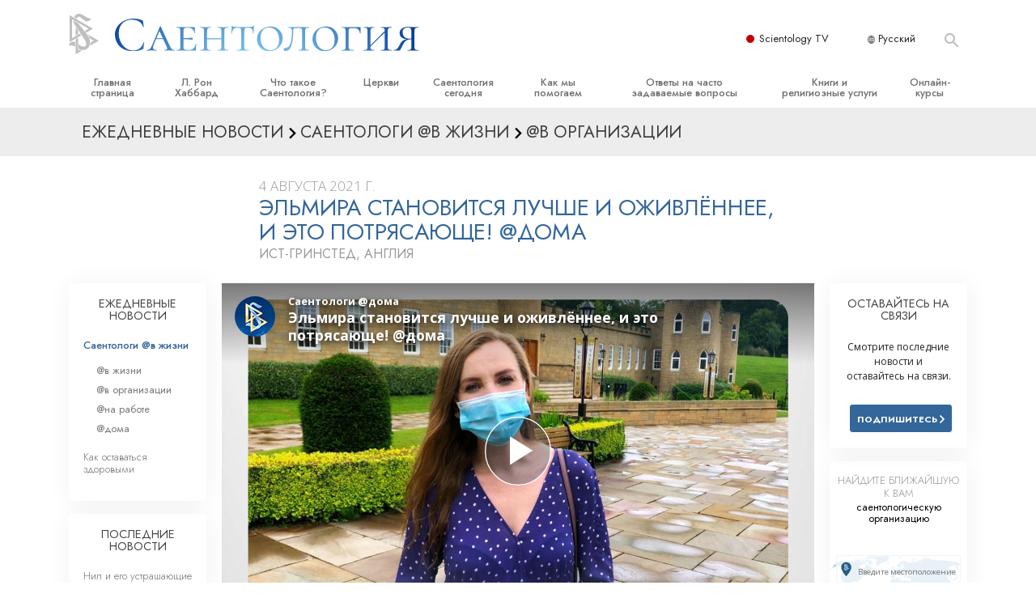

--- FILE ---
content_type: text/html; charset=utf-8
request_url: https://www.scientology.ru/daily-connect/scientologists-at-home/elmira-s-better-brighter-and-blown-away-home
body_size: 22912
content:
<!DOCTYPE html>
<html lang="ru-RU" itemscope itemtype="http://schema.org/WebPage">
<head>
<meta charset="utf-8">







	


	<meta http-equiv="X-UA-Compatible" content="IE=edge">
<meta name="viewport" content="width=device-width, initial-scale=1, shrink-to-fit=no">



	
	<title>Эльмира становится лучше и оживлённее, и это потрясающе! @дома</title>
	<meta property="local-search-title" content="Эльмира становится лучше и оживлённее, и это потрясающе! @дома" />



<meta name="facebook-domain-verification" content="5fiylhjs3p0sadccmvhn5r1xhzsezm" />  






<meta name="description" content="Эльмира приехала из родной России в Сент-Хилл в Англии, чтобы пройти религиозное обучение и одитинг." />

<meta itemprop="datePublished" content="2021-08-04" />
<meta itemprop="publisher" content="Scientology" />
<meta property="article:published_time" content="2021-08-04T00:00:00-0700" />

<meta property="fb:admins" content="633862040" />













	






<script type="application/ld+json">
{
  "@context": "https://schema.org",
  "@type": "WebSite",
  
  "name": "Официальная Церковь Саентологии: Л. Рон Хаббард, Дианетика, Что такое Саентология?, Книги, Верования, Дэвид Мицкевич",
  "alternateName": ["Scientology", "scientology.ru"],
  
  "url": "https://www.scientology.ru/"
}
</script>


<meta property="og:url" content="https://www.scientology.ru/daily-connect/scientologists-at-home/elmira-s-better-brighter-and-blown-away-home" />

<meta property="og:site_name" content="Официальная Церковь Саентологии: Л. Рон Хаббард, Дианетика, Что такое Саентология?, Книги, Верования, Дэвид Мицкевич" />

<meta property="og:title" content="Эльмира становится лучше и оживлённее, и это потрясающе! @дома" />
<meta property="og:description" content="Эльмира приехала из родной России в Сент-Хилл в Англии, чтобы пройти религиозное обучение и одитинг." />

<meta property="og:image" content="https://files.scientology.org/imagecache/cropfit@w=1000@cr=0,0,1920,1080/data/www.scientology.tv/series/scientologists-at-home/scientologists-at-home-elmira-3a97b64d_ru_RU.jpg?k=XCcr1nOx5x" />
<meta property="og:type" content="website" />

<meta name="twitter:card" content="summary_large_image">
<meta name="twitter:title" content="Эльмира становится лучше и оживлённее, и это потрясающе! @дома">
<meta name="twitter:description" content="Эльмира приехала из родной России в Сент-Хилл в Англии, чтобы пройти религиозное обучение и одитинг." >
<meta name="twitter:image" content="https://files.scientology.org/imagecache/cropfit@w=1000@cr=0,0,1920,1080/data/www.scientology.tv/series/scientologists-at-home/scientologists-at-home-elmira-3a97b64d_ru_RU.jpg?k=XCcr1nOx5x">














<link rel="canonical" href="https://www.scientology.ru/daily-connect/scientologists-at-home/elmira-s-better-brighter-and-blown-away-home" />

















<link rel="alternate" hreflang="fr-CA" href="https://fr.scientology.ca/daily-connect/scientologists-at-home/elmira-s-better-brighter-and-blown-away-home" />



<link rel="alternate" hreflang="ga-IE" href="https://ga.scientology.ie/daily-connect/scientologists-at-home/elmira-s-better-brighter-and-blown-away-home" />



















<link rel="alternate" hreflang="st-ZA" href="https://st.scientology.org.za/daily-connect/scientologists-at-home/elmira-s-better-brighter-and-blown-away-home" />







<link rel="alternate" hreflang="no-NO" href="https://www.scientologi.no/daily-connect/scientologists-at-home/elmira-s-better-brighter-and-blown-away-home" />



<link rel="alternate" hreflang="sv-SE" href="https://www.scientologi.se/daily-connect/scientologists-at-home/elmira-s-better-brighter-and-blown-away-home" />



<link rel="alternate" hreflang="fr-FR" href="https://www.scientologie.fr/daily-connect/scientologists-at-home/elmira-s-better-brighter-and-blown-away-home" />





<link rel="alternate" hreflang="de-AT" href="https://www.scientology.at/daily-connect/scientologists-at-home/elmira-s-better-brighter-and-blown-away-home" />



<link rel="alternate" hreflang="nl-BE" href="https://www.scientology.be/daily-connect/scientologists-at-home/elmira-s-better-brighter-and-blown-away-home" />



<link rel="alternate" hreflang="en-CA" href="https://www.scientology.ca/daily-connect/scientologists-at-home/elmira-s-better-brighter-and-blown-away-home" />



<link rel="alternate" hreflang="fr-CH" href="https://www.scientology.ch/daily-connect/scientologists-at-home/elmira-s-better-brighter-and-blown-away-home" />



<link rel="alternate" hreflang="es-CL" href="https://www.scientology.cl/daily-connect/scientologists-at-home/elmira-s-better-brighter-and-blown-away-home" />



<link rel="alternate" hreflang="es-CO" href="https://www.scientology.co/daily-connect/scientologists-at-home/elmira-s-better-brighter-and-blown-away-home" />



<link rel="alternate" hreflang="en-NZ" href="https://www.scientology.co.nz/daily-connect/scientologists-at-home/elmira-s-better-brighter-and-blown-away-home" />



<link rel="alternate" hreflang="de-DE" href="https://www.scientology.de/daily-connect/scientologists-at-home/elmira-s-better-brighter-and-blown-away-home" />



<link rel="alternate" hreflang="da-DK" href="https://www.scientology.dk/daily-connect/scientologists-at-home/elmira-s-better-brighter-and-blown-away-home" />



<link rel="alternate" hreflang="es-DO" href="https://www.scientology.do/daily-connect/scientologists-at-home/elmira-s-better-brighter-and-blown-away-home" />



<link rel="alternate" hreflang="es-ES" href="https://www.scientology.es/daily-connect/scientologists-at-home/elmira-s-better-brighter-and-blown-away-home" />



<link rel="alternate" hreflang="fr-GP" href="https://www.scientology.gp/daily-connect/scientologists-at-home/elmira-s-better-brighter-and-blown-away-home" />



<link rel="alternate" hreflang="el-GR" href="https://www.scientology.gr/daily-connect/scientologists-at-home/elmira-s-better-brighter-and-blown-away-home" />



<link rel="alternate" hreflang="en-IE" href="https://www.scientology.ie/daily-connect/scientologists-at-home/elmira-s-better-brighter-and-blown-away-home" />



<link rel="alternate" hreflang="en-IN" href="https://www.scientology.in/daily-connect/scientologists-at-home/elmira-s-better-brighter-and-blown-away-home" />



<link rel="alternate" hreflang="it-IT" href="https://www.scientology.it/daily-connect/scientologists-at-home/elmira-s-better-brighter-and-blown-away-home" />



<link rel="alternate" hreflang="ja-JP" href="https://www.scientology.jp/daily-connect/scientologists-at-home/elmira-s-better-brighter-and-blown-away-home" />



<link rel="alternate" hreflang="ru-KZ" href="https://www.scientology.kz/daily-connect/scientologists-at-home/elmira-s-better-brighter-and-blown-away-home" />



<link rel="alternate" hreflang="nl-NL" href="https://www.scientology.nl/daily-connect/scientologists-at-home/elmira-s-better-brighter-and-blown-away-home" />



<link rel="alternate" hreflang="en" href="https://www.scientology.org/daily-connect/scientologists-at-home/elmira-s-better-brighter-and-blown-away-home" />



<link rel="alternate" hreflang="en-AU" href="https://www.scientology.org.au/daily-connect/scientologists-at-home/elmira-s-better-brighter-and-blown-away-home" />



<link rel="alternate" hreflang="he-IL" href="https://www.scientology.org.il/daily-connect/scientologists-at-home/elmira-s-better-brighter-and-blown-away-home" />



<link rel="alternate" hreflang="es-MX" href="https://www.scientology.org.mx/daily-connect/scientologists-at-home/elmira-s-better-brighter-and-blown-away-home" />



<link rel="alternate" hreflang="en-NP" href="https://www.scientology.org.np/daily-connect/scientologists-at-home/elmira-s-better-brighter-and-blown-away-home" />



<link rel="alternate" hreflang="zh-TW" href="https://www.scientology.org.tw/daily-connect/scientologists-at-home/elmira-s-better-brighter-and-blown-away-home" />



<link rel="alternate" hreflang="en-GB" href="https://www.scientology.org.uk/daily-connect/scientologists-at-home/elmira-s-better-brighter-and-blown-away-home" />



<link rel="alternate" hreflang="es-VE" href="https://www.scientology.org.ve/daily-connect/scientologists-at-home/elmira-s-better-brighter-and-blown-away-home" />



<link rel="alternate" hreflang="en-ZA" href="https://www.scientology.org.za/daily-connect/scientologists-at-home/elmira-s-better-brighter-and-blown-away-home" />



<link rel="alternate" hreflang="en-PH" href="https://www.scientology.ph/daily-connect/scientologists-at-home/elmira-s-better-brighter-and-blown-away-home" />



<link rel="alternate" hreflang="pt-PT" href="https://www.scientology.pt/daily-connect/scientologists-at-home/elmira-s-better-brighter-and-blown-away-home" />



<link rel="alternate" hreflang="ru-RU" href="https://www.scientology.ru/daily-connect/scientologists-at-home/elmira-s-better-brighter-and-blown-away-home" />



<link rel="alternate" hreflang="en-RW" href="https://www.scientology.rw/daily-connect/scientologists-at-home/elmira-s-better-brighter-and-blown-away-home" />



<link rel="alternate" hreflang="hu-HU" href="https://www.szcientologia.org.hu/daily-connect/scientologists-at-home/elmira-s-better-brighter-and-blown-away-home" />



<link rel="alternate" hreflang="xh-ZA" href="https://xh.scientology.org.za/daily-connect/scientologists-at-home/elmira-s-better-brighter-and-blown-away-home" />





<link rel="alternate" hreflang="zu-ZA" href="https://zu.scientology.org.za/daily-connect/scientologists-at-home/elmira-s-better-brighter-and-blown-away-home" />








	<!-- <link rel="stylesheet" href="/scss/_combined-aft.css?_=1106"> -->

	<!-- async cssload -->
	<!-- <link rel="preload" href="/scss/_combined.css?_=1106" as="style" onload="this.onload=null;this.rel='stylesheet'">
	<noscript><link rel="stylesheet" href="/scss/_combined.css?_=1106"></noscript> -->
	<!-- end of async css -->

	
    

	
	<link rel="stylesheet" href="/scss/_combined.css?_=1106">
	
	

	

	<!--  -->
	
	
		
	
	
	<!--  -->

	

	

	<!-- slideshow classnames -->
	

	

	

	
		
		<link rel="stylesheet" href="/scss/combined_application.scss?_=1106">
		
	

	

<script>
WebFontConfig = {
    google: {
        families: [
            'Open+Sans:300,400,700,300italic,400italic,700italic',
            'Jost:300,400,500,700,300italic,400italic,500italic,700italic',
        ]
    }
};

(function(d) {
    var wf = d.createElement('script'),
        s = d.scripts[0];
    wf.src = 'https://ajax.googleapis.com/ajax/libs/webfont/1.6.26/webfont.js';
    wf.async = true;
    s.parentNode.insertBefore(wf, s);
})(document);
</script>



    <link href="https://fonts.googleapis.com/css2?family=Oswald:wght@300;400;500;600&family=Ubuntu+Condensed&display=swap" rel="stylesheet">






	

	
		
			<!-- Global Site Tag (gtag.js) - Google Analytics -->
<script>
  window.dataLayer = window.dataLayer || [];
  function gtag(){dataLayer.push(arguments);}

  gtag('consent', 'default', {
    'ad_storage': 'denied',
    'analytics_storage': 'denied',
    'functionality_storage': 'denied',
    'personalization_storage': 'denied',
    'wait_for_update': 500 // Wait until baner loads
  });

  window.gtagConsentV2 = true;

  gtag('js', new Date());

  gtag('config', 'G-HQ1TBXCEJT', {
  send_page_view: false
});


  gtag('config', 'G-LQBFNWNT3G', {
  send_page_view: false
});
  gtag('config', 'AW-605112126', {
  send_page_view: false
});

// if any org set





</script>


<script async src="https://www.googletagmanager.com/gtag/js?id=G-HQ1TBXCEJT"></script>


<script type="text/plain" data-cookiecategory="targeting">
(function() {
  var ga = document.createElement('script'); ga.type = 'text/javascript'; ga.async = true;
  ga.src = ('https:' == document.location.protocol ? 'https://' : 'http://') + 'stats.g.doubleclick.net/dc.js';
  var s = document.getElementsByTagName('script')[0]; s.parentNode.insertBefore(ga, s);
})();
</script>




		
	

	<script>
		var cacheId = '1106';
	</script>

	
	<script defer src="/_combined/application.js?_=1106"></script>
	

	
	<script async src="/_combined/cssrelpreload.js?_=1106"></script>
	<script async src="/_combined/lazyload.js?_=1106"></script>
	

	
	<script async src="/_combined/application2.js?_=1106"></script>
	
	<script async type="text/plain" data-cookiecategory="performance" src="/_combined/sentry.js?_=1106"></script>
	

	
	<script src="https://tr.standardadmin.org/tr2.js" async></script>
	<script>
	var _tr = window._tr || [];
	</script>
	

</head>




<body class="preload   path-daily-connect path-daily-connect-scientologists-at-home path-daily-connect-scientologists-at-home-elmira-s-better-brighter-and-blown-away-home type-daily-connect home-no-overlap ">




<div class="search">
    <div class="search__form">
        <button class="btn btn--search-close" aria-label="Close search form">
            <img class="search-button--close-icon" src="/images/close-icon.svg" alt="">
        </button>
        <form class="" action="/search/">
            
            
                
            
            <div class="search__form---icon">
                <span class="icon-search"></span>
            </div>
            <input class="search__input" name="q" type="search" placeholder="Поиск..." autocomplete="off" autocorrect="off" autocapitalize="off" spellcheck="false" />
            <span class="d-none d-md-block search__info">Нажмите клавишу ENTER для поиска или ESC для отмены</span>
        </form>
    </div>
</div><!-- /search -->

<!-- Videos for Org Sites -->









<div id="outer_shell">

    
        
<div class="container relative">
    <div class="external-navigation">
        
        <div class="external-navigation--item external-navigation--scntv">
            <!-- <a href="https://www.scientology.tv/ru" target="_blank" class="no-decoration external-navigation--item-link"> -->
            <a href="https://www.scientology.tv/ru/" target="_blank" class="no-decoration external-navigation--item-link">
                <span class="external-navigation--scntv--icon"></span>
                Scientology TV
                <span class="external-navigation--icon icon-external-link"></span>
            </a>
        </div>
        
        




<nav class="external-language-selector external-language-selector__v2 external-language">
    <div>
        <div class="external-navigation--item">
            
            <img src="/images/language-globe.svg" class="language-globe-white" alt="Language">
            <img src="/images/language-globe-gray.svg" class="language-globe-dark" alt="Language">
            Русский
        </div>
        <!-- <span class="selector"><span class="bordered">ru</span> ЯЗЫК 
            <img class="arrow-svg arrow-svg-right" src="/images/arrow-right-white.svg" alt="">
        </span> -->
    </div>
    <ul>

        <a class="no-decoration " href="https://www.scientology.org.tw/daily-connect/scientologists-at-home/elmira-s-better-brighter-and-blown-away-home">繁體中文 &#124; <span>китайский</span></a>
        <a class="no-decoration " href="https://www.scientology.dk/daily-connect/scientologists-at-home/elmira-s-better-brighter-and-blown-away-home">Dansk &#124; <span>датский</span></a>
        <a class="no-decoration " href="https://www.scientology.de/daily-connect/scientologists-at-home/elmira-s-better-brighter-and-blown-away-home">Deutsch &#124; <span>немецкий</span></a>
        <a class="no-decoration " href="https://www.scientology.org/daily-connect/scientologists-at-home/elmira-s-better-brighter-and-blown-away-home">English &#124; <span>английский</span></a>
        <a class="no-decoration " href="https://www.scientology.gr/daily-connect/scientologists-at-home/elmira-s-better-brighter-and-blown-away-home">Ελληνικά &#124; <span>греческий</span></a>
        <a class="no-decoration " href="https://www.scientology.org.mx/daily-connect/scientologists-at-home/elmira-s-better-brighter-and-blown-away-home">Español (Latino) &#124; <span>испанский</span></a>
        <a class="no-decoration " href="https://www.scientology.es/daily-connect/scientologists-at-home/elmira-s-better-brighter-and-blown-away-home">Español (Castellano) &#124; <span>кастильский</span></a>
        <a class="no-decoration " href="https://www.scientologie.fr/daily-connect/scientologists-at-home/elmira-s-better-brighter-and-blown-away-home">Français &#124; <span>французский</span></a>
        <a class="no-decoration " href="https://www.scientology.org.il/daily-connect/scientologists-at-home/elmira-s-better-brighter-and-blown-away-home">עברית &#124; <span>иврит</span></a>
        
        <a class="no-decoration " href="https://www.scientology.it/daily-connect/scientologists-at-home/elmira-s-better-brighter-and-blown-away-home">Italiano &#124; <span>итальянский</span></a>
        <a class="no-decoration " href="https://www.scientology.jp/daily-connect/scientologists-at-home/elmira-s-better-brighter-and-blown-away-home">日本語 &#124; <span>японский</span></a>
        <a class="no-decoration " href="https://www.szcientologia.org.hu/daily-connect/scientologists-at-home/elmira-s-better-brighter-and-blown-away-home">Magyar &#124; <span>венгерский</span></a>
        <a class="no-decoration " href="https://www.scientology.nl/daily-connect/scientologists-at-home/elmira-s-better-brighter-and-blown-away-home">Nederlands &#124; <span>голландский</span></a>
        <a class="no-decoration " href="https://www.scientologi.no/daily-connect/scientologists-at-home/elmira-s-better-brighter-and-blown-away-home">Norsk &#124; <span>норвежский</span></a>
        <a class="no-decoration " href="https://www.scientology.pt/daily-connect/scientologists-at-home/elmira-s-better-brighter-and-blown-away-home">Português &#124; <span>португальский</span></a>
        <a class="no-decoration language__selected" href="https://www.scientology.ru/daily-connect/scientologists-at-home/elmira-s-better-brighter-and-blown-away-home">Русский &#124; <span>русский</span></a>
        
        <a class="no-decoration " href="https://www.scientologi.se/daily-connect/scientologists-at-home/elmira-s-better-brighter-and-blown-away-home">Svenska &#124; <span>шведский</span></a>

        
        
    </ul>
</nav>

        
        <div class="btn--search"><span class="icon-search"></span></svg></div>
    </div>
</div>

    

    <div id="shell">

        






<div class="banner-wrapper">
    <div class="banner-wrapper-container ">
        <div class="container">
            <div class="banner-wrapper--row row align-items-center justify-content-around justify-content-md-between">
                <div class="hamburger hamburger--slider-r hamburger-menu d-md-none">
                    <div class="hamburger-box">
                        <div class="hamburger-inner"></div>
                    </div>
                </div>
                
                <div class="d-flex align-items-center banner--logo">
    <div class="hamburger hamburger--slider-r hamburger-menu d-none d-md-block d-lg-none mr-2">
        <div class="hamburger-box">
            <div class="hamburger-inner"></div>
        </div>
    </div>

    <a class="no-decoration d-block w-100 scn-logo-link " href="/" itemscope itemtype="http://schema.org/Brand" class="">
        <div class="logo-on-light d-flex align-items-center">
            <div class="s-double-tri d-none d-md-block">
                
                
                    <img itemprop="logo" class="scn-symbol" src="/images/scientology-gray-logo.svg" alt="Scientology">
                
            </div>

            <div class="d-flex align-items-end scientology-logo-light">

                
                    <img itemprop="logo" class="scn-logo light-logo" src="/images/scientology-logo-white_ru.svg">
                

                

                <img itemprop="logo" class="scn-logo dark-logo" src="/images/scientology-logos/scientology-logo-dark_ru.svg">
                

                <div class="org-site-name">
                    
                </div>
            </div>


        </div>
    </a>
</div>

                <button class="btn btn--search d-md-none">
                    <div class="icon icon--search">
                        <span class="icon-search"></span>
                    </div>
                </button>

                 <div class="banner-subtool-row d-none d-md-flex align-items-center justify-content-end">
                    <div class="hamburger hamburger--slider-r hamburger-menu hamburger-menu__inverted wide-header__inverted--visible-lg">
                        <div class="hamburger-box">
                            <div class="hamburger-inner"></div>
                        </div>
                    </div>
                    
                    
                    
                <!-- 
                    <a href="/search.html" class="search-icon">
                        <img class="wide-header__hidden" src="/images/search-icon.svg" alt="">
                        <img class="wide-header__visible" src="/images/search-icon-white.svg" alt="">
                -->
                    </a>
                 </div>
            </div>
        </div>
    </div>
</div>

        








<div class="primary-nav-wrapper">
	<div class="primary-nav-menu container d-none d-lg-block">
		<ul class="top-menu">
			
				
				
					<li class="menu-item   nav-trail-false">
						<div class="rel">
							
							<!-- For orgs /news/ send to grand opening if we don't have any news -->
							

							
							<a href="/"  class="menu-link">
								Главная страница
							</a>
							
							
						</div>

					</li>
				
			
				
				
					<li class="menu-item   nav-trail-false">
						<div class="rel">
							
							<!-- For orgs /news/ send to grand opening if we don't have any news -->
							

							
							<a href="/l-ron-hubbard/"  class="menu-link">
								Л. Рон Хаббард
							</a>
							
							
						</div>

					</li>
				
			
				
				
					<li class="menu-item   parent nav-trail-false">
						<div class="rel">
							
							<!-- For orgs /news/ send to grand opening if we don't have any news -->
							

							
							<a href="/what-is-scientology/"  class="menu-link">
								Что такое Саентология?
							</a>
							
								<div class="frog"> <!-- back -->
									<ul class="second-level">
										
											<li >
												<a href="/what-is-scientology/" class="menu-link title">
													Верования и практики
												</a>
											</li>
										
											<li >
												<a href="/what-is-scientology/the-scientology-creeds-and-codes/" class="menu-link title">
													Саентологические принципы и кодексы
												</a>
											</li>
										
											<li >
												<a href="/what-is-scientology/what-scientologists-say-about-scientology.html" class="menu-link title">
													Что саентологи говорят о Саентологии
												</a>
											</li>
										
											<li >
												<a href="/video/meet-a-scientologist.html" class="menu-link title">
													Познакомьтесь с&nbsp;саентологом
												</a>
											</li>
										
											<li >
												<a href="/what-is-scientology/inside-a-church-scientology.html" class="menu-link title">
													Внутри церкви
												</a>
											</li>
										
											<li >
												<a href="/what-is-scientology/basic-principles-of-scientology/" class="menu-link title">
													Основные принципы Саентологии
												</a>
											</li>
										
											<li >
												<a href="/what-is-dianetics/basic-principles-of-scientology/dianetics-understanding-the-mind.html" class="menu-link title">
													Введение в Дианетику
												</a>
											</li>
										
											<li >
												<a href="/what-is-scientology/love-hate-what-is-greatness.html" class="menu-link title">
													Любовь и ненависть. <br/>Что такое величие?
												</a>
											</li>
										
									</ul>
								</div>
							
							
						</div>

					</li>
				
			
				
				
					<li class="menu-item   parent nav-trail-false">
						<div class="rel">
							
							<!-- For orgs /news/ send to grand opening if we don't have any news -->
							

							
							<a href="/churches/"  class="menu-link">
								Церкви
							</a>
							
								<div class="frog"> <!-- back -->
									<ul class="second-level">
										
											<li >
												<a href="/churches/locator.html" class="menu-link title">
													Найти церковь
												</a>
											</li>
										
											<li >
												<a href="/churches/ideal-orgs/" class="menu-link title">
													Идеальные саентологические церкви
												</a>
											</li>
										
											<li >
												<a href="/churches/advanced-scientology-organizations/" class="menu-link title">
													Продвинутые организации
												</a>
											</li>
										
											<li >
												<a href="/churches/flag-land-base/" class="menu-link title">
													Наземная база Флага
												</a>
											</li>
										
											<li >
												<a href="/churches/freewinds/" class="menu-link title">
													«Фривиндз»
												</a>
											</li>
										
											<li >
												<a href="/churches/bringing-scientology-world/" class="menu-link title">
													Распространение Саентологии по всему миру
												</a>
											</li>
										
									</ul>
								</div>
							
							
						</div>

					</li>
				
			
				
			
				
				
					<li class="menu-item   parent nav-trail-false">
						<div class="rel">
							
							<!-- For orgs /news/ send to grand opening if we don't have any news -->
							

							
							<a href="/scientology-today/"  class="menu-link">
								Саентология сегодня
							</a>
							
								<div class="frog"> <!-- back -->
									<ul class="second-level">
										
											<li >
												<a href="/scientology-today/category/expansion/" class="menu-link title">
													Торжественные открытия
												</a>
											</li>
										
											<li >
												<a href="/scientology-today/category/scientology-events/" class="menu-link title">
													Саентологические праздники
												</a>
											</li>
										
											<li >
												<a href="/david-miscavige/" class="menu-link title">
													Дэвид Мицкевич, духовный лидер религии Саентологии
												</a>
											</li>
										
									</ul>
								</div>
							
							
						</div>

					</li>
				
			
				
				
					<li class="menu-item   parent nav-trail-false">
						<div class="rel">
							
							<!-- For orgs /news/ send to grand opening if we don't have any news -->
							

							
							<a href="/how-we-help/"  class="menu-link">
								Как мы помогаем
							</a>
							
								<div class="frog"> <!-- back -->
									<ul class="second-level">
										
											<li >
												<a href="/how-we-help/way-to-happiness/" class="menu-link title">
													Дорога к счастью
												</a>
											</li>
										
											<li >
												<a href="/how-we-help/applied-scholastics/" class="menu-link title">
													Прикладное образование
												</a>
											</li>
										
											<li >
												<a href="/how-we-help/criminon/" class="menu-link title">
													Криминон
												</a>
											</li>
										
											<li >
												<a href="/how-we-help/narconon/" class="menu-link title">
													Нарконон
												</a>
											</li>
										
											<li >
												<a href="/how-we-help/truth-about-drugs/" class="menu-link title">
													Правда о наркотиках
												</a>
											</li>
										
											<li >
												<a href="/how-we-help/human-rights/" class="menu-link title">
													Объединяйтесь за права человека
												</a>
											</li>
										
											<li >
												<a href="/how-we-help/citizens-commission-on-human-rights/" class="menu-link title">
													Гражданская комиссия по правам человека
												</a>
											</li>
										
											<li >
												<a href="/how-we-help/volunteer-ministers/" class="menu-link title">
													Cаентологические добровольные cвященники
												</a>
											</li>
										
									</ul>
								</div>
							
							
						</div>

					</li>
				
			
				
				
					<li class="menu-item   parent nav-trail-false">
						<div class="rel">
							
							<!-- For orgs /news/ send to grand opening if we don't have any news -->
							

							
							<a href="/faq/"  class="menu-link">
								Ответы на часто задаваемые вопросы
							</a>
							
								<div class="frog"> <!-- back -->
									<ul class="second-level">
										
											<li >
												<a href="/faq/background-and-basic-principles/what-does-the-word-scientology-mean.html" class="menu-link title">
													Истоки и основные принципы
												</a>
											</li>
										
											<li >
												<a href="/faq/inside-a-church-of-scientology/what-goes-scientology-church.html" class="menu-link title">
													Внутри церкви
												</a>
											</li>
										
											<li >
												<a href="/faq/the-organization-of-scientology/how-is-the-church-of-scientology-structured.html" class="menu-link title">
													Саентология: её организация
												</a>
											</li>
										
									</ul>
								</div>
							
							
						</div>

					</li>
				
			
				
				
					<li class="menu-item   parent nav-trail-false">
						<div class="rel">
							
							<!-- For orgs /news/ send to grand opening if we don't have any news -->
							

							
							<a href="/store/category/beginning-books.html"  class="menu-link">
								Книги и религиозные услуги
							</a>
							
								<div class="frog"> <!-- back -->
									<ul class="second-level">
										
											<li >
												<a href="/store/category/beginning-books.html" class="menu-link title">
													Начальные книги
												</a>
											</li>
										
											<li >
												<a href="/store/category/beginning-audiobooks.html" class="menu-link title">
													Аудиокниги
												</a>
											</li>
										
											<li >
												<a href="/store/category/classics-lectures.html" class="menu-link title">
													Вводные лекции
												</a>
											</li>
										
											<li >
												<a href="/store/category/books-on-film.html" class="menu-link title">
													Вводные фильмы
												</a>
											</li>
										
											<li >
												<a href="/beginning-services/" class="menu-link title">
													Начальные религиозные услуги
												</a>
											</li>
										
									</ul>
								</div>
							
							
						</div>

					</li>
				
			
				
				
					<li class="menu-item   parent nav-trail-false">
						<div class="rel">
							
							<!-- For orgs /news/ send to grand opening if we don't have any news -->
							

							
							<a href="/courses/"  class="menu-link">
								Онлайн-курсы
							</a>
							
								<div class="frog"> <!-- back -->
									<ul class="second-level">
										
											<li >
												<a href="/courses/conflicts/overview.html" class="menu-link title">
													Как разрешать конфликты
												</a>
											</li>
										
											<li >
												<a href="/courses/dynamics/overview.html" class="menu-link title">
													Динамики существования
												</a>
											</li>
										
											<li >
												<a href="/courses/understanding/overview.html" class="menu-link title">
													Компоненты понимания
												</a>
											</li>
										
											<li >
												<a href="/courses/solutions/overview.html" class="menu-link title">
													Как противостоять опасному окружению
												</a>
											</li>
										
											<li >
												<a href="/courses/assists/overview.html" class="menu-link title">
													Помощь при болезнях и травмах 
												</a>
											</li>
										
											<li >
												<a href="/courses/integrity/overview.html" class="menu-link title">
													Целостность и честность
												</a>
											</li>
										
											<li >
												<a href="/courses/marriage/overview.html" class="menu-link title">
													Супружество
												</a>
											</li>
										
											<li >
												<a href="/courses/tone-scale/overview.html" class="menu-link title">
													Шкала эмоциональных тонов
												</a>
											</li>
										
											<li >
												<a href="/courses/drugs/overview.html" class="menu-link title">
													Решение проблемы наркотиков
												</a>
											</li>
										
											<li >
												<a href="/courses/children/overview.html" class="menu-link title">
													Дети
												</a>
											</li>
										
											<li >
												<a href="/courses/tools/overview.html" class="menu-link title">
													Инструменты для использования в работе
												</a>
											</li>
										
											<li >
												<a href="/courses/conditions/overview.html" class="menu-link title">
													Этика и состояния
												</a>
											</li>
										
											<li >
												<a href="/courses/suppression/overview.html" class="menu-link title">
													Причина подавления
												</a>
											</li>
										
											<li >
												<a href="/courses/investigations/overview.html" class="menu-link title">
													Расследования
												</a>
											</li>
										
											<li >
												<a href="/courses/organizing/overview.html" class="menu-link title">
													Основы организации
												</a>
											</li>
										
											<li >
												<a href="/courses/public-relations/overview.html" class="menu-link title">
													Основы связей с общественностью
												</a>
											</li>
										
											<li >
												<a href="/courses/targets/overview.html" class="menu-link title">
													Задачи и цели
												</a>
											</li>
										
											<li >
												<a href="/courses/study/overview.html" class="menu-link title">
													Технология обучения
												</a>
											</li>
										
											<li >
												<a href="/courses/communication/overview.html" class="menu-link title">
													Общение
												</a>
											</li>
										
									</ul>
								</div>
							
							
						</div>

					</li>
				
			
		</ul>
	</div>
</div>








<div class="nav-bar">
	<ul>
		
			
			<li class="nav-bar--link" data-menuid="0">
				
				<!-- For orgs /news/ send to grand opening if we don't have any news -->
				
				
				
				<a href="/"  class="menu-link no-decoration">
					
						<img class="nav-bar--arrow" src="/org-logo/arrow-right.svg?color=336699" alt="">
					
					ГЛАВНАЯ СТРАНИЦА
				</a>
				
			</li>

			

		
			
			<li class="nav-bar--link" data-menuid="1">
				
				<!-- For orgs /news/ send to grand opening if we don't have any news -->
				
				
				
				<a href="/l-ron-hubbard/"  class="menu-link no-decoration">
					
						<img class="nav-bar--arrow" src="/org-logo/arrow-right.svg?color=336699" alt="">
					
					Л. РОН ХАББАРД
				</a>
				
			</li>

			

		
			
			<li class="nav-bar--link" data-menuid="2">
				
				<!-- For orgs /news/ send to grand opening if we don't have any news -->
				
				
				
				<a href="/what-is-scientology/"  class="menu-link no-decoration">
					
						<img class="nav-bar--arrow" src="/org-logo/arrow-right.svg?color=336699" alt="">
					
					ЧТО ТАКОЕ САЕНТОЛОГИЯ?
				</a>
				
			</li>

			
				<div class="nav-bar--frog" data-menuid="2">
					<ul class="nav-bar--second-level">
						
							<li>
								<a href="/what-is-scientology/" class="nav-bar--second-level__link">
									Верования и практики
								</a>
							</li>
						
							<li>
								<a href="/what-is-scientology/the-scientology-creeds-and-codes/" class="nav-bar--second-level__link">
									Саентологические принципы и кодексы
								</a>
							</li>
						
							<li>
								<a href="/what-is-scientology/what-scientologists-say-about-scientology.html" class="nav-bar--second-level__link">
									Что саентологи говорят о Саентологии
								</a>
							</li>
						
							<li>
								<a href="/video/meet-a-scientologist.html" class="nav-bar--second-level__link">
									Познакомьтесь с&nbsp;саентологом
								</a>
							</li>
						
							<li>
								<a href="/what-is-scientology/inside-a-church-scientology.html" class="nav-bar--second-level__link">
									Внутри церкви
								</a>
							</li>
						
							<li>
								<a href="/what-is-scientology/basic-principles-of-scientology/" class="nav-bar--second-level__link">
									Основные принципы Саентологии
								</a>
							</li>
						
							<li>
								<a href="/what-is-dianetics/basic-principles-of-scientology/dianetics-understanding-the-mind.html" class="nav-bar--second-level__link">
									Введение в Дианетику
								</a>
							</li>
						
							<li>
								<a href="/what-is-scientology/love-hate-what-is-greatness.html" class="nav-bar--second-level__link">
									Любовь и ненависть. <br/>Что такое величие?
								</a>
							</li>
						
					</ul>
				</div>
			

		
			
			<li class="nav-bar--link" data-menuid="3">
				
				<!-- For orgs /news/ send to grand opening if we don't have any news -->
				
				
				
				<a href="/churches/"  class="menu-link no-decoration">
					
						<img class="nav-bar--arrow" src="/org-logo/arrow-right.svg?color=336699" alt="">
					
					ЦЕРКВИ
				</a>
				
			</li>

			
				<div class="nav-bar--frog" data-menuid="3">
					<ul class="nav-bar--second-level">
						
							<li>
								<a href="/churches/locator.html" class="nav-bar--second-level__link">
									Найти церковь
								</a>
							</li>
						
							<li>
								<a href="/churches/ideal-orgs/" class="nav-bar--second-level__link">
									Идеальные саентологические церкви
								</a>
							</li>
						
							<li>
								<a href="/churches/advanced-scientology-organizations/" class="nav-bar--second-level__link">
									Продвинутые организации
								</a>
							</li>
						
							<li>
								<a href="/churches/flag-land-base/" class="nav-bar--second-level__link">
									Наземная база Флага
								</a>
							</li>
						
							<li>
								<a href="/churches/freewinds/" class="nav-bar--second-level__link">
									«Фривиндз»
								</a>
							</li>
						
							<li>
								<a href="/churches/bringing-scientology-world/" class="nav-bar--second-level__link">
									Распространение Саентологии по всему миру
								</a>
							</li>
						
					</ul>
				</div>
			

		
			
			<li class="nav-bar--link" data-menuid="4">
				
				<!-- For orgs /news/ send to grand opening if we don't have any news -->
				
				
				
				<a href="/daily-connect/"  class="menu-link no-decoration">
					
						<img class="nav-bar--arrow" src="/org-logo/arrow-right.svg?color=336699" alt="">
					
					ЕЖЕДНЕВНЫЕ НОВОСТИ
				</a>
				
			</li>

			
				<div class="nav-bar--frog" data-menuid="4">
					<ul class="nav-bar--second-level">
						
							<li>
								<a href="/daily-connect/scientologists-at-life/" class="nav-bar--second-level__link">
									Саентологи @в жизни
								</a>
							</li>
						
							<li>
								<a href="/staywell/" class="nav-bar--second-level__link">
									Как оставаться здоровыми
								</a>
							</li>
						
					</ul>
				</div>
			

		
			
			<li class="nav-bar--link" data-menuid="5">
				
				<!-- For orgs /news/ send to grand opening if we don't have any news -->
				
				
				
				<a href="/scientology-today/"  class="menu-link no-decoration">
					
						<img class="nav-bar--arrow" src="/org-logo/arrow-right.svg?color=336699" alt="">
					
					САЕНТОЛОГИЯ СЕГОДНЯ
				</a>
				
			</li>

			
				<div class="nav-bar--frog" data-menuid="5">
					<ul class="nav-bar--second-level">
						
							<li>
								<a href="/scientology-today/category/expansion/" class="nav-bar--second-level__link">
									Торжественные открытия
								</a>
							</li>
						
							<li>
								<a href="/scientology-today/category/scientology-events/" class="nav-bar--second-level__link">
									Саентологические праздники
								</a>
							</li>
						
							<li>
								<a href="/david-miscavige/" class="nav-bar--second-level__link">
									Дэвид Мицкевич, духовный лидер религии Саентологии
								</a>
							</li>
						
					</ul>
				</div>
			

		
			
			<li class="nav-bar--link" data-menuid="6">
				
				<!-- For orgs /news/ send to grand opening if we don't have any news -->
				
				
				
				<a href="/how-we-help/"  class="menu-link no-decoration">
					
						<img class="nav-bar--arrow" src="/org-logo/arrow-right.svg?color=336699" alt="">
					
					КАК МЫ ПОМОГАЕМ
				</a>
				
			</li>

			
				<div class="nav-bar--frog" data-menuid="6">
					<ul class="nav-bar--second-level">
						
							<li>
								<a href="/how-we-help/way-to-happiness/" class="nav-bar--second-level__link">
									Дорога к счастью
								</a>
							</li>
						
							<li>
								<a href="/how-we-help/applied-scholastics/" class="nav-bar--second-level__link">
									Прикладное образование
								</a>
							</li>
						
							<li>
								<a href="/how-we-help/criminon/" class="nav-bar--second-level__link">
									Криминон
								</a>
							</li>
						
							<li>
								<a href="/how-we-help/narconon/" class="nav-bar--second-level__link">
									Нарконон
								</a>
							</li>
						
							<li>
								<a href="/how-we-help/truth-about-drugs/" class="nav-bar--second-level__link">
									Правда о наркотиках
								</a>
							</li>
						
							<li>
								<a href="/how-we-help/human-rights/" class="nav-bar--second-level__link">
									Объединяйтесь за права человека
								</a>
							</li>
						
							<li>
								<a href="/how-we-help/citizens-commission-on-human-rights/" class="nav-bar--second-level__link">
									Гражданская комиссия по правам человека
								</a>
							</li>
						
							<li>
								<a href="/how-we-help/volunteer-ministers/" class="nav-bar--second-level__link">
									Cаентологические добровольные cвященники
								</a>
							</li>
						
					</ul>
				</div>
			

		
			
			<li class="nav-bar--link" data-menuid="7">
				
				<!-- For orgs /news/ send to grand opening if we don't have any news -->
				
				
				
				<a href="/faq/"  class="menu-link no-decoration">
					
						<img class="nav-bar--arrow" src="/org-logo/arrow-right.svg?color=336699" alt="">
					
					ОТВЕТЫ НА ЧАСТО ЗАДАВАЕМЫЕ ВОПРОСЫ
				</a>
				
			</li>

			
				<div class="nav-bar--frog" data-menuid="7">
					<ul class="nav-bar--second-level">
						
							<li>
								<a href="/faq/background-and-basic-principles/what-does-the-word-scientology-mean.html" class="nav-bar--second-level__link">
									Истоки и основные принципы
								</a>
							</li>
						
							<li>
								<a href="/faq/inside-a-church-of-scientology/what-goes-scientology-church.html" class="nav-bar--second-level__link">
									Внутри церкви
								</a>
							</li>
						
							<li>
								<a href="/faq/the-organization-of-scientology/how-is-the-church-of-scientology-structured.html" class="nav-bar--second-level__link">
									Саентология: её организация
								</a>
							</li>
						
					</ul>
				</div>
			

		
			
			<li class="nav-bar--link" data-menuid="8">
				
				<!-- For orgs /news/ send to grand opening if we don't have any news -->
				
				
				
				<a href="/store/category/beginning-books.html"  class="menu-link no-decoration">
					
						<img class="nav-bar--arrow" src="/org-logo/arrow-right.svg?color=336699" alt="">
					
					КНИГИ И РЕЛИГИОЗНЫЕ УСЛУГИ
				</a>
				
			</li>

			
				<div class="nav-bar--frog" data-menuid="8">
					<ul class="nav-bar--second-level">
						
							<li>
								<a href="/store/category/beginning-books.html" class="nav-bar--second-level__link">
									Начальные книги
								</a>
							</li>
						
							<li>
								<a href="/store/category/beginning-audiobooks.html" class="nav-bar--second-level__link">
									Аудиокниги
								</a>
							</li>
						
							<li>
								<a href="/store/category/classics-lectures.html" class="nav-bar--second-level__link">
									Вводные лекции
								</a>
							</li>
						
							<li>
								<a href="/store/category/books-on-film.html" class="nav-bar--second-level__link">
									Вводные фильмы
								</a>
							</li>
						
							<li>
								<a href="/beginning-services/" class="nav-bar--second-level__link">
									Начальные религиозные услуги
								</a>
							</li>
						
					</ul>
				</div>
			

		
			
			<li class="nav-bar--link" data-menuid="9">
				
				<!-- For orgs /news/ send to grand opening if we don't have any news -->
				
				
				
				<a href="/courses/"  class="menu-link no-decoration">
					
						<img class="nav-bar--arrow" src="/org-logo/arrow-right.svg?color=336699" alt="">
					
					ОНЛАЙН-КУРСЫ
				</a>
				
			</li>

			
				<div class="nav-bar--frog" data-menuid="9">
					<ul class="nav-bar--second-level">
						
							<li>
								<a href="/courses/conflicts/overview.html" class="nav-bar--second-level__link">
									Как разрешать конфликты
								</a>
							</li>
						
							<li>
								<a href="/courses/dynamics/overview.html" class="nav-bar--second-level__link">
									Динамики существования
								</a>
							</li>
						
							<li>
								<a href="/courses/understanding/overview.html" class="nav-bar--second-level__link">
									Компоненты понимания
								</a>
							</li>
						
							<li>
								<a href="/courses/solutions/overview.html" class="nav-bar--second-level__link">
									Как противостоять опасному окружению
								</a>
							</li>
						
							<li>
								<a href="/courses/assists/overview.html" class="nav-bar--second-level__link">
									Помощь при болезнях и травмах 
								</a>
							</li>
						
							<li>
								<a href="/courses/integrity/overview.html" class="nav-bar--second-level__link">
									Целостность и честность
								</a>
							</li>
						
							<li>
								<a href="/courses/marriage/overview.html" class="nav-bar--second-level__link">
									Супружество
								</a>
							</li>
						
							<li>
								<a href="/courses/tone-scale/overview.html" class="nav-bar--second-level__link">
									Шкала эмоциональных тонов
								</a>
							</li>
						
							<li>
								<a href="/courses/drugs/overview.html" class="nav-bar--second-level__link">
									Решение проблемы наркотиков
								</a>
							</li>
						
							<li>
								<a href="/courses/children/overview.html" class="nav-bar--second-level__link">
									Дети
								</a>
							</li>
						
							<li>
								<a href="/courses/tools/overview.html" class="nav-bar--second-level__link">
									Инструменты для использования в работе
								</a>
							</li>
						
							<li>
								<a href="/courses/conditions/overview.html" class="nav-bar--second-level__link">
									Этика и состояния
								</a>
							</li>
						
							<li>
								<a href="/courses/suppression/overview.html" class="nav-bar--second-level__link">
									Причина подавления
								</a>
							</li>
						
							<li>
								<a href="/courses/investigations/overview.html" class="nav-bar--second-level__link">
									Расследования
								</a>
							</li>
						
							<li>
								<a href="/courses/organizing/overview.html" class="nav-bar--second-level__link">
									Основы организации
								</a>
							</li>
						
							<li>
								<a href="/courses/public-relations/overview.html" class="nav-bar--second-level__link">
									Основы связей с общественностью
								</a>
							</li>
						
							<li>
								<a href="/courses/targets/overview.html" class="nav-bar--second-level__link">
									Задачи и цели
								</a>
							</li>
						
							<li>
								<a href="/courses/study/overview.html" class="nav-bar--second-level__link">
									Технология обучения
								</a>
							</li>
						
							<li>
								<a href="/courses/communication/overview.html" class="nav-bar--second-level__link">
									Общение
								</a>
							</li>
						
					</ul>
				</div>
			

		
	</ul>
</div>






        <div id="header_and_content">

            
            <div id="header_container" class="clearfix header-container">
                <div id="header" class="header">
                    <div class="container">
                        














	
	
		
			
		
		
		
	
		
		
		
	
		
		
		
			
				
			
				
			
				
			
				
			
				
			
				
			
				
			
				
			
		
	
		
		
		
			
				
			
				
			
				
			
				
			
				
			
				
			
		
	
		
			
		
		
		
			
				
			
				
			
		
	
		
		
		
			
				
			
				
			
				
			
		
	
		
		
		
			
				
			
				
			
				
			
				
			
				
			
				
			
				
			
				
			
		
	
		
		
		
			
				
			
				
			
				
			
		
	
		
		
		
			
				
			
				
			
				
			
				
			
				
			
		
	
		
		
		
			
				
			
				
			
				
			
				
			
				
			
				
			
				
			
				
			
				
			
				
			
				
			
				
			
				
			
				
			
				
			
				
			
				
			
				
			
				
			
		
	




	
	
	
		
	

	
	
	
	

	
	

	


	
		
		
		
			
		
	


	
		
		
			
		
			

				
					
				
				
				
				
				
					
				
				
			
		
			

				
					
				
				
				
				
				
				
			
		
			

				
					
				
				
				
				
				
				
			
		
	


	
	
	<div class="bs-extender">
		<div class="breadcrumb-nav">
			<div class="container">
				<div class="breadcrumb-nav--title" itemscope="" itemtype="https://schema.org/BreadcrumbList">
					<span itemprop="itemListElement" itemscope="" itemtype="https://schema.org/ListItem">
						<a class="breadcrumb-nav--link " href="/daily-connect/" itemprop="item">
	
							<span itemprop="name">
								ЕЖЕДНЕВНЫЕ НОВОСТИ
							</span>
							<meta itemprop="position" content="1">
						</a>
	
						<span class="d-inline-block breadcrumb-nav--arrow" style="width: 10px;">
							<img style="margin-top: -3px;" src="/images/arrow-right.svg" alt="">
						</span>
	
					</span>
					
					
					

					
					
					
						
							
							
						
						
					
	
					<span itemprop="itemListElement" itemscope="" itemtype="https://schema.org/ListItem">
						<a class="breadcrumb-nav--link breadcrumb-nav--link__secondary"
							href="/daily-connect/scientologists-at-life/" itemprop="item">
	
							<span itemprop="name">
								САЕНТОЛОГИ @В ЖИЗНИ
							</span>
							<meta itemprop="position" content="2">
						</a>

						
						<span class="d-inline-block breadcrumb-nav--arrow" style="width: 10px;">
							<img style="margin-top: -3px;" src="/images/arrow-right.svg" alt="">
						</span>
						
					</span>
					
					<span itemprop="itemListElement" itemscope="" itemtype="https://schema.org/ListItem">
						<a class="breadcrumb-nav--link breadcrumb-nav--link__secondary"
							href="/daily-connect/scientologists-at-life/at-the-org.html" itemprop="item">
	
							<span itemprop="name">
								
									@В ОРГАНИЗАЦИИ
								

							</span>
							<meta itemprop="position" content="3">
						</a>
					</span>
					
				</div>
			</div>
		</div>
	</div>
	



                    </div>
                </div>
            </div>
            

            

            

            
        
            

<div class="container mt-4 mb-4">
    <div class="row justify-content-center">
        <div class="col-lg-14">

            <div class="int-news--date date__hidden" itemprop="datePublished" data-timestamp="1628060400">
                <timeoutput>
                    4 АВГУСТА 2021 Г.
                </timeoutput>

                
                
            </div>
            
            <h1 class="editable-text int-news--title" data-editable-attr-name="Title">
                Эльмира становится лучше и оживлённее, и это потрясающе! @дома
            </h1>
            
            
            <div class="int-news--location attr-location">
                ИСТ-ГРИНСТЕД, АНГЛИЯ
            </div>
            

        </div>
    </div>
</div>
    


            <div id="content_container" class="body container has-leftsidebar has-rightsidebar">

                <!-- NOTE: if you want schema, put it in the page itself: itemscope itemtype="http://schema.org/Article" -->

                
                <article id="content" class="row main-content justify-content-between">
                


                    <div class="col-24 page-title--wrapper">
                        <div class="row justify-content-center">
                            <div class="col-lg-14">
                                
                                <div class="d-block mb-3"></div>
                            </div>
                        </div>
                    </div>

                    

                    
                    <main itemscope itemtype="http://schema.org/Article" class="main col-lg-14 order-lg-4">
                    

                    <div class="main__both-sidebars">
                        
    <div class="editable editable-body editable-body__orgs">
    
        

        

        

        

        
        <div class="medium-insert-embeds">
            <figure>
                <div class="medium-insert-embed">
                    <div class="video video-youtube">
                        <iframe width="420" height="315" src="https://www.scientology.tv/ru/series/scientologists-at-home/clips/elmira-s-better-brighter-and-blown-away-home?iframe=1&autoplay=1&origin=https://www.scientology.ru/"  allowfullscreen=""></iframe>
                    </div>
                </div>
            </figure>
        </div>
    
    
         <p>
  Эльмира приехала из родной России в <a href="https://www.scientology.ru/churches/advanced-scientology-organizations/advanced-org-saint-hill-united-kingdom/">Сент-Хилл в Англии</a>, чтобы пройти религиозное обучение и <i>одитинг</i>. Она говорит, что стала «намного лучше и намного оживлённее!» И в целом Эльмира описывает свой опыт так: «Это просто потрясающе!»
</p>
    
    </div>

    <div class="clearfix"></div>
    
    
        
            <p>
    
        
        Каждый день по всему миру люди получают <em>одитинг</em> (консультации по Саентологии), чтобы достичь духовного просветления и свободы. <a href="https://www.scientology.ru/churches/locator.html" target="_blank">Найдите ближайшую к вам саентологическую церковь, миссию или группу</a>, чтобы начать ваше приключение в одитинге.
    
</p>
        
    

    
        
            <p>
    Передача <a href="/daily-connect/scientologists-at-home/"><em>«Саентологи @дома»</em></a> представляет множество людей со всего мира, которые заботятся о своём здоровье, не болеют и преуспевают в жизни.
</p>
        
    


                    </div>


                        <div class="related-articles-block mt-5">
    <h6 class="title">
        Темы
    </h6>
    <p class="related-articles-tags">
        
            
            <a href="/daily-connect/category/?tag=East+Grinstead" class="label">
                Ист-Гринстед
            </a>
            
        
            
            <a href="/daily-connect/category/?tag=England" class="label">
                Англия
            </a>
            
        
            
            <a href="/daily-connect/category/?tag=%40church" class="label">
                @в церкви
            </a>
            
        
            
            <a href="/daily-connect/category/?tag=Advanced+Organization+and+Saint+Hill+United+Kingdom" class="label">
                Продвинутая организация и Сент-Хилл Великобритании
            </a>
            
        
            
            <a href="/daily-connect/category/?tag=%40theOrg" class="label">
                @theOrg
            </a>
            
        
    </p>
</div>
                    </main>

                    
                        <aside id="sidebar_left" class="site-sidebar col-24 col-14 col-lg-4 sidebar--thinner order-lg-1">
                            


  









<div class="sidebar__item">
  <h6 class="subheader--title">
    <a class="no-decoration" href="/daily-connect/">
      ЕЖЕДНЕВНЫЕ НОВОСТИ
    </a>
  </h6>
  <ul class="submenu-block">
      
      
        

        
             

             
        
             

             
        
             

             
        
             

             
        
        
        
          
        
        <li>
          <a class="listing-item  listing-item__active" href="/daily-connect/scientologists-at-life/">
            Саентологи @в жизни
          </a>
          
            
          <ul class="listing-item__second-level--wrapper">
             
             
             <li class="">
               <a href="/daily-connect/scientologists-at-life/at-life.html" class="listing-item listing-item__second-level " data-listing-item="0">
                 <svg class="listing-item__arrow"><use href="#arrow-right"></use></svg>
                 @в жизни
               </a>
             </li>
             
             
             <li class="">
               <a href="/daily-connect/scientologists-at-life/at-the-org.html" class="listing-item listing-item__second-level " data-listing-item="1">
                 <svg class="listing-item__arrow"><use href="#arrow-right"></use></svg>
                 @в организации
               </a>
             </li>
             
             
             <li class="">
               <a href="/daily-connect/scientologists-at-life/at-work.html" class="listing-item listing-item__second-level " data-listing-item="2">
                 <svg class="listing-item__arrow"><use href="#arrow-right"></use></svg>
                 @на работе
               </a>
             </li>
             
             
             <li class="">
               <a href="/daily-connect/scientologists-at-life/at-home.html" class="listing-item listing-item__second-level " data-listing-item="3">
                 <svg class="listing-item__arrow"><use href="#arrow-right"></use></svg>
                 @дома
               </a>
             </li>
             
           </ul>
            
           
        </li>

        
      
        

        
        
        
        <li>
          <a class="listing-item " href="/staywell/">
            Как оставаться здоровыми
          </a>
          
        </li>

        
      
  </ul>

  <div class="clearfix"></div>
</div>






<!-- special-day-published disable sidebar if tooo many specials-->


<div class="sidebar__item course-sidebar-ad todays-update">

    
    <h6 class="subheader--title">
    ПОСЛЕДНИЕ НОВОСТИ
    </h6>

    

    <ul class="submenu-block">
        
            
            
                
                <li>
                    <a class="listing-item " href="/daily-connect/scientologists-at-life/neal-and-his-scary-offspring-at-life">
                    Нил и его устрашающие отпрыски @в жизни
                    </a>
                </li>
            
        
            
            
                
                <li>
                    <a class="listing-item " href="/daily-connect/scientologists-at-life/jill-is-up-in-the-valley-at-life">
                    Джилл на позитиве в Вэлли @в жизни
                    </a>
                </li>
            
        
            
            
                
                <li>
                    <a class="listing-item " href="/daily-connect/scientologists-at-life/pat-is-pumped-for-graduation-at-life">
                    Пэт в энтузиазме по поводу вечера выпускников @в жизни
                    </a>
                </li>
            
        
            
            
                
                <li>
                    <a class="listing-item " href="/daily-connect/scientologists-at-life/pavlina-powers-her-communication-at-life">
                    Павлина повышает силу своего общения @в жизни
                    </a>
                </li>
            
        
            
            
                
                <li>
                    <a class="listing-item " href="/daily-connect/scientologists-at-life/living-loving-learning-at-life-with-michelle">
                    Жить, любить, учиться @в жизни с Мишель
                    </a>
                </li>
            
        
            
            
        
            
            
        
            
            
        
            
            
        
            
            
        
    </ul>

    <a href="/daily-connect/" class="main-button sidebar-button">
        
<div class="button--more-info draw-border ">
	<div class="button--external-link">
	</div>
	<span>ПОСМОТРИТЕ ВСЁ&nbsp;<span class="icon-arrow-right1"></span></span>
</div>

    </a>

    <div class="clear-both"></div>

</div>

<div class="share-bar share-bar--sidebar">

    <h6 class="subheader--title">
	    ПОДЕЛИТЕСЬ
	</h6>

    <div class="sidebar-share-icons">
		<div class="sidebar-share--social-icon-wrapper">
			<img class="sidebar-share--social-icon" data-sharer="facebook" data-url="https://www.scientology.ru/daily-connect/scientologists-at-home/elmira-s-better-brighter-and-blown-away-home" data-title="Эльмира становится лучше и оживлённее, и это потрясающе! @дома" src="/images/social/facebook_circle_color.svg" alt="">
		</div>
		<div class="sidebar-share--social-icon-wrapper">
			<img class="sidebar-share--social-icon" data-sharer="twitter" data-url="https://www.scientology.ru/daily-connect/scientologists-at-home/elmira-s-better-brighter-and-blown-away-home" data-title="Эльмира становится лучше и оживлённее, и это потрясающе! @дома" src="/images/social/twitter_circle.svg" alt="">
		</div>
		<div class="sidebar-share--social-icon-wrapper sidebar-share--social-icon-wrapper__email">
			<img class="sidebar-share--social-icon" data-sharer="email" data-url="https://www.scientology.ru/daily-connect/scientologists-at-home/elmira-s-better-brighter-and-blown-away-home" data-title="Эльмира становится лучше и оживлённее, и это потрясающе! @дома" src="/images/social/email-circle.svg" alt="">
		</div>
	</div>
</div>

                        </aside>
                    


                    
                    <aside id="sidebar_right" class="site-sidebar col-24 col-14 col-lg-4 sidebar--thinner order-lg-8">
                        
<div class="sidebar__item course-sidebar-ad">

    <h6 class="subheader--title subheader--title-daily-connect">
        ОСТАВАЙТЕСЬ НА СВЯЗИ
    </h6>

    <p class="sidebar__item--body-copy text-center">
        Смотрите последние новости и оставайтесь на связи.
    </p>

    
        <button type="submit" class="main-button sidebar-button stay-connected--subscribe-button stay-connected-sidebar--submit stay-connected-sidebar--submit__update">
            
<div class="button--more-info draw-border ">
	<div class="button--external-link">
	</div>
	<span>ПОДПИШИТЕСЬ&nbsp;<span class="icon-arrow-right1"></span></span>
</div>

        </button>
    


    <div class="newsletter-visual-block--thank-you subscribe-sidebar--thank-you text-center d-none">
        <span class="icon-paper-plane"></span> СПАСИБО!
    </div>

    <div class="clear-both"></div>

</div>




<!-- round up number -->








    
    
    
        
        
    
        
        
    
        
        
    
        
        
    
        
        
    
        
        
    
        
        
    
        
        
    
        
        
    
        
        
    
        
        
    
        
        
    
        
        
    
        
        
    
        
        
    
        
        
    
        
        
    
        
        
    
        
        
    



    

	<div class="sidebar__locator sidebar__item sidebar__item--shadow">
		<a class="no-decoration" href="/churches/locator.html">
	    	<div class="sidebar-title">НАЙДИТЕ БЛИЖАЙШУЮ К ВАМ</div>
<div class="sidebar-subtitle"> саентологическую организацию</div>
		</a>
	    <div class="sidebar__locator-bg">
	        <form action="/churches/locator.html" method="get" class="org-location-search-form">
	            <div class="input-wrap">
					
					
						
					
	                <input class="sidebar__locator-input" type="text" name="search" id="enter-zip" placeholder="Введите местоположение">
	            </div>
				
	            <input type="hidden" name="src" value="locator-block">
				
	        </form>
	    </div>
		
		
	    <a href="/churches/" class="main-button sidebar-button">
            
<div class="button--more-info draw-border ">
	<div class="button--external-link">
	</div>
	<span>ПОСМОТРЕТЬ СПИСОК&nbsp;<span class="icon-arrow-right1"></span></span>
</div>

        </a>
        
	</div>
	


                    </aside>
                    

                    

                </article>


            </div>

            <div class="container post-container">
                <div class="row justify-content-center">
    <div class="col-lg-14">
        
    </div>
</div>
            </div>

        </div>

        
        <div id="wide_footer">
            <div class="block">
                











<div class="footer-container">
    <div class="container">
        

        

        

        

        <div class="footer--header">
            <a href="/">
                <img class="footer-scn-logo" src="/images/scientology-logos/scientology-logo-dark_ru.svg" alt="Scientology">
                <span class="rus-legal"><img src="/images/18-plus-blue.svg" alt="18+"></span>
            </a>

            <div class="footer--header-social">
                <div class="footer-social-text">
                    БУДЬТЕ С НАМИ
                </div>

                
                    <a class="no-decoration" target="_blank" href="https://www.facebook.com/churchofscientology">
                        <img class="footer--header-social-icon" src="/images/social/facebook_circle_color.svg" alt="">
                    </a>
                    <a class="no-decoration" target="_blank" href="https://twitter.com/scientology">
                        <img class="footer--header-social-icon" src="/images/social/twitter_circle.svg" alt="">
                    </a>
                    <a class="no-decoration" target="_blank" href="https://www.youtube.com/scientology">
                        <img class="footer--header-social-icon" src="/images/social/youtube.svg" alt="">
                    </a>
                    <a class="no-decoration" target="_blank" href="https://www.instagram.com/scientology/">
                        <img class="footer--header-social-icon" src="/images/social/instagram-circle.svg" alt="">
                    </a>
                
            </div>
        </div>

<div class="footer-blocks-hide">
        <div class="row">
            <div class="col-md-6 col-lg-4 footer-column">
                

                
                    
    
    
    <div class="footer-column--inside">
        <input class="footer--column-section-state" type="checkbox" id="as-footer--column-section-state-section-footer-wis">
        <div class="footer-mobile-submenu">
            <a href="/what-is-scientology/" class="footer-heading d-none d-md-block">
                Что такое Саентология?
            </a>

            <label class="footer-heading d-md-none" for="as-footer--column-section-state-section-footer-wis">
                Что такое Саентология?
            </label>
            <ul class="footer-column--listing">
                
                <li class="footer--link">
                    <a href="/l-ron-hubbard/">
                        Основатель Л. Рон Хаббард
                    </a>
                </li>
                
                <li class="footer--link">
                    <a href="/what-is-scientology/">
                        Саентологические верования
                    </a>
                </li>
                
                <li class="footer--link">
                    <a href="/what-is-dianetics/basic-principles-of-scientology/dianetics-understanding-the-mind.html">
                        Что такое Дианетика?
                    </a>
                </li>
                
                <li class="footer--link">
                    <a href="/what-is-scientology/scientology-background/">
                        Происхождение и истоки
                    </a>
                </li>
                
                <li class="footer--link">
                    <a href="/what-is-scientology/the-scientology-creeds-and-codes/">
                        Кодексы и Кредо
                    </a>
                </li>
                
                <li class="footer--link">
                    <a href="/what-is-scientology/inside-a-church-scientology.html">
                        Внутри церкви
                    </a>
                </li>
                
                <li class="footer--link">
                    <a href="/faq/">
                        Ответы на часто задаваемые вопросы
                    </a>
                </li>
                
                <li class="footer--link">
                    <a href="/videos.html?link=footer">
                        Видеоканал
                    </a>
                </li>
                
            </ul>
        </div>
    </div>
    

                
            </div>

            

            <div class="col-md-6 col-lg-4 footer-column">
                

                
                    
    
    
    <div class="footer-column--inside">
        <input class="footer--column-section-state" type="checkbox" id="as-footer--column-section-state-section-footer-spirit-tech">
        <div class="footer-mobile-submenu">
            <div class="footer-heading d-none d-md-block">
                Онлайн-курсы
            </div>

            <label class="footer-heading d-md-none" for="as-footer--column-section-state-section-footer-spirit-tech">
                Онлайн-курсы
            </label>
            <ul class="footer-column--listing">
                
                <li class="footer--link">
                    <a href="/courses/">
                        Онлайн курсы «Инструменты для жизни» 
                    </a>
                </li>
                
                <li class="footer--link">
                    <a href="https://www.scientology.org/pow/">
                        «Проблемы работы»
                    </a>
                </li>
                
                <li class="footer--link">
                    <a href="https://www.scientology.org/fot/">
                        «Основы жизни»
                    </a>
                </li>
                
            </ul>
        </div>
    </div>
    

                    
    
    
    <div class="footer-column--inside">
        <input class="footer--column-section-state" type="checkbox" id="as-footer--column-section-state-section-footer-beginning-services">
        <div class="footer-mobile-submenu">
            <a href="/beginning-services/" class="footer-heading d-none d-md-block">
                Начальные религиозные услуги
            </a>

            <label class="footer-heading d-md-none" for="as-footer--column-section-state-section-footer-beginning-services">
                Начальные религиозные услуги
            </label>
            <ul class="footer-column--listing">
                
                <li class="footer--link">
                    <a href="/beginning-services/dianetics-seminar/">
                        Дианетический семинар
                    </a>
                </li>
                
                <li class="footer--link">
                    <a href="/beginning-services/personal-efficiency-course/">
                        Эффективность личности
                    </a>
                </li>
                
                <li class="footer--link">
                    <a href="/beginning-services/scientology-life-improvement-courses/">
                        Улучшение жизни 
                    </a>
                </li>
                
                <li class="footer--link">
                    <a href="/beginning-services/success-through-communication-course/">
                        Курс «Успех путём общения»
                    </a>
                </li>
                
            </ul>
        </div>
    </div>
    

                
            </div>

            
            <div class="col-md-6 col-lg-4 footer-column">
                

                
                    
    
    
    <div class="footer-column--inside">
        <input class="footer--column-section-state" type="checkbox" id="as-footer--column-section-state-section-footer-bookstore">
        <div class="footer-mobile-submenu">
            <div class="footer-heading d-none d-md-block">
                Книжный магазин
            </div>

            <label class="footer-heading d-md-none" for="as-footer--column-section-state-section-footer-bookstore">
                Книжный магазин
            </label>
            <ul class="footer-column--listing">
                
                <li class="footer--link">
                    <a href="/store/category/beginning-books.html">
                        Начальные книги
                    </a>
                </li>
                
                <li class="footer--link">
                    <a href="/store/category/beginning-audiobooks.html">
                        Аудиокниги
                    </a>
                </li>
                
                <li class="footer--link">
                    <a href="/store/category/classics-lectures.html">
                        Вводные лекции
                    </a>
                </li>
                
                <li class="footer--link">
                    <a href="/store/category/books-on-film.html">
                        Вводные фильмы
                    </a>
                </li>
                
            </ul>
        </div>
    </div>
    

                    
    
    
    <div class="footer-column--inside">
        <input class="footer--column-section-state" type="checkbox" id="as-footer--column-section-state-section-footer-scn-today">
        <div class="footer-mobile-submenu">
            <a href="/scientology-today/" class="footer-heading d-none d-md-block">
                Саентология сегодня
            </a>

            <label class="footer-heading d-md-none" for="as-footer--column-section-state-section-footer-scn-today">
                Саентология сегодня
            </label>
            <ul class="footer-column--listing">
                
                <li class="footer--link">
                    <a href="/scientology-today/category/expansion/">
                        Торжественные открытия
                    </a>
                </li>
                
                <li class="footer--link">
                    <a href="/scientology-today/category/scientology-events/">
                        Саентологические праздники
                    </a>
                </li>
                
                <li class="footer--link">
                    <a href="/david-miscavige/">
                        Духовный лидер саентологической религии
                    </a>
                </li>
                
            </ul>
        </div>
    </div>
    

                
            </div>
            



            <div class="col-md-6 col-lg-4 footer-column">
                
                    
    
    
    <div class="footer-column--inside">
        <input class="footer--column-section-state" type="checkbox" id="as-footer--column-section-state-section-footer-daily-connect">
        <div class="footer-mobile-submenu">
            <a href="/daily-connect/" class="footer-heading d-none d-md-block">
                Ежедневные новости
            </a>

            <label class="footer-heading d-md-none" for="as-footer--column-section-state-section-footer-daily-connect">
                Ежедневные новости
            </label>
            <ul class="footer-column--listing">
                
                <li class="footer--link">
                    <a href="/daily-connect/scientologists-at-life/">
                        Саентологи @в жизни
                    </a>
                </li>
                
            </ul>
        </div>
    </div>
    

                    
    
    
    <div class="footer-column--inside">
        <input class="footer--column-section-state" type="checkbox" id="as-footer--column-section-state-section-footer-scn-around-the-world">
        <div class="footer-mobile-submenu">
            <a href="/churches/" class="footer-heading d-none d-md-block">
                Саентология во всём мире
            </a>

            <label class="footer-heading d-md-none" for="as-footer--column-section-state-section-footer-scn-around-the-world">
                Саентология во всём мире
            </label>
            <ul class="footer-column--listing">
                
                <li class="footer--link">
                    <a href="/churches/locator.html">
                        Поиск церкви
                    </a>
                </li>
                
                <li class="footer--link">
                    <a href="/churches/ideal-orgs/">
                        Идеальные саентологические церкви
                    </a>
                </li>
                
                <li class="footer--link">
                    <a href="/churches/advanced-scientology-organizations/">
                        Продвинутые организации
                    </a>
                </li>
                
                <li class="footer--link">
                    <a href="/churches/flag-land-base/">
                        Наземная база Флага
                    </a>
                </li>
                
                <li class="footer--link">
                    <a href="/churches/freewinds/">
                        «Фривиндз»
                    </a>
                </li>
                
                <li class="footer--link">
                    <a href="/churches/bringing-scientology-world/">
                        Распространение Саентологии по всему миру
                    </a>
                </li>
                
            </ul>
        </div>
    </div>
    

                

            </div>
            <div class="col-md-6 col-lg-4 footer-column footer-blocks-hide">
                
    
    
    <div class="footer-column--inside">
        <input class="footer--column-section-state" type="checkbox" id="as-footer--column-section-state-section-footer-our-help-is-yours">
        <div class="footer-mobile-submenu">
            <a href="/how-we-help/" class="footer-heading d-none d-md-block">
                Как мы помогаем
            </a>

            <label class="footer-heading d-md-none" for="as-footer--column-section-state-section-footer-our-help-is-yours">
                Как мы помогаем
            </label>
            <ul class="footer-column--listing">
                
                <li class="footer--link">
                    <a href="/how-we-help/way-to-happiness/">
                        Дорога к счастью
                    </a>
                </li>
                
                <li class="footer--link">
                    <a href="/how-we-help/applied-scholastics/">
                        Технология обучения
                    </a>
                </li>
                
                <li class="footer--link">
                    <a href="/how-we-help/criminon/">
                        Перевоспитание преступников
                    </a>
                </li>
                
                <li class="footer--link">
                    <a href="/how-we-help/narconon/">
                        Помощь в избавлении от наркозависимости
                    </a>
                </li>
                
                <li class="footer--link">
                    <a href="/how-we-help/truth-about-drugs/">
                        Правда о наркотиках
                    </a>
                </li>
                
                <li class="footer--link">
                    <a href="/how-we-help/human-rights/">
                        Права человека
                    </a>
                </li>
                
                <li class="footer--link">
                    <a href="/how-we-help/citizens-commission-on-human-rights/">
                        На страже психического здоровья
                    </a>
                </li>
                
                <li class="footer--link">
                    <a href="/how-we-help/volunteer-ministers/">
                        Добровольные священники
                    </a>
                </li>
                
            </ul>
        </div>
    </div>
    

                
                    
    
    
    <div class="footer-column--inside">
        <input class="footer--column-section-state" type="checkbox" id="as-footer--column-section-state-section-footer-stay-well">
        <div class="footer-mobile-submenu">
            <a href="/staywell/" class="footer-heading d-none d-md-block">
                Как оставаться здоровыми
            </a>

            <label class="footer-heading d-md-none" for="as-footer--column-section-state-section-footer-stay-well">
                Как оставаться здоровыми
            </label>
            <ul class="footer-column--listing">
                
            </ul>
        </div>
    </div>
    

                
            </div>
            <div class="col-md-6 col-lg-4 footer-column footer-blocks-hide">
                

                

                <div class="footer-heading footer-heading__grayed-out pb-0 pb-md-1 mt-2 mt-md-0">
                    СВЯЖИТЕСЬ С НАМИ
                </div>
                <ul class="footer-column--listing footer-column--listing__shown">
                    <li class="footer--link">
                        <a href="/contact/" class="no-decoration">
                            <span class="footer-icon icon-mail"></span> Есть вопросы? Свяжитесь с нами
                        </a>
                    </li>
                    <!--
                    
                    -->
                    <li class="footer--link">
                        <a href="/contact/?interest=site" class="no-decoration">
                            <span class="footer-icon icon-chat"></span> Отзыв о сайте
                        </a>
                    </li>
                    <li class="footer--link">
                        
                            <a href="/churches/locator.html" class="no-decoration">
                                <span class="footer-icon icon-location1"></span> Найти церковь
                            </a>
                        
                    </li>
                </ul>

                
                <div class="footer-heading footer-heading__grayed-out pb-0 pb-md-1 mt-2 mt-md-0">
                    ПОДПИСАТЬСЯ
                </div>
                    <ul class="footer-column--listing footer-column--listing__shown">
                        <li class="footer--link">
                            <a href="/daily-connect/?subscribe=1" class="no-decoration">
                                <span class="footer-icon icon-paper-plane"></span> Получить информационный выпуск «Ежедневных новостей»
                            </a>
                        </li>
                                            
                        <li class="footer--link">
                            <a href="/subscribe/" class="no-decoration">
                                <span class="footer-icon icon-paper-plane"></span> Получить информационный выпуск «Саентология сегодня»
                            </a>
                        </li>
                        
                    </ul>
                
            </div>
        </div>
    </div>
        <!--
            "en", "ENGLISH (US/International)",
            "en_AU", "ENGLISH (Australia)",
            "en_CA", "ENGLISH (Canada)",
            "en_GB", "ENGLISH (United Kingdom)",
            "en_IE", "ENGLISH (Ireland)",
            "en_NP", "ENGLISH (Nepal)",
            "en_PH", "ENGLISH (Philippines)",
            "en_RW", "ENGLISH (Rwanda)",
            "en_ZA", "ENGLISH (South Africa)",
            "da_DK", "DANSK",
            "fr_FR", "FRANÇAIS",
            "he_IL", "עברית",
            "ja_JP", "日本語",
            "ru_RU", "РУССКИЙ",
            "zh_TW", "繁體中文",
            "nl_NL", "NEDERLANDS",
            "de_DE", "DEUTSCH",
            "hu_HU", "MAGYAR",
            "no_NO", "NORSK",
            "sv_SE", "SVENSKA",
            "es_MX", "ESPAÑOL (LATINO)",
            "es_ES", "ESPAÑOL (CASTELLANO)",
            "el_GR", "ΕΛΛΗΝΙΚA",
            "it_IT", "ITALIANO",
            "pt_PT", "PORTUGUÊS"
         -->

        
        

        
        
         
        
         
        
         
        
         
        
         
        
         
        
         
        
         
        
         
        
         
        
         
        
         
        
         
        
         
            
         
        
         
        
         
        
         
        
         
        
         
        
         
        
         
        
         
        
         
        
         
        
         
        
        <div class="footer-button-row">
            <div class="select-locale-container clearfix">
                <div class="btn--select-related btn--select-language__opened btn btn-default">
                    <span class="icon-link"></span>
                    Близкие по содержанию сайты</div>
            </div>
            
            <div class="select-locale-container clearfix">
                <div class="btn--select-language btn btn-default">
                    <span class="footer-icon icon-earth"></span>
                    Язык</div>
            </div>
            
        </div>

        
        <div class="footer--language-container">
            
                <a class="footer-lang" href="https://www.scientology.org/">ENGLISH (US/International)</a>
            
                <a class="footer-lang" href="https://www.scientology.org.au/">ENGLISH (Australia)</a>
            
                <a class="footer-lang" href="https://www.scientology.ca/">ENGLISH (Canada)</a>
            
                <a class="footer-lang" href="https://www.scientology.org.uk/">ENGLISH (United Kingdom)</a>
            
                <a class="footer-lang" href="https://www.scientology.ie/">ENGLISH (Ireland)</a>
            
                <a class="footer-lang" href="https://www.scientology.org.np/">ENGLISH (Nepal)</a>
            
                <a class="footer-lang" href="https://www.scientology.ph/">ENGLISH (Philippines)</a>
            
                <a class="footer-lang" href="https://www.scientology.rw/">ENGLISH (Rwanda)</a>
            
                <a class="footer-lang" href="https://www.scientology.org.za/">ENGLISH (South Africa)</a>
            
                <a class="footer-lang" href="https://www.scientology.dk/">DANSK</a>
            
                <a class="footer-lang" href="https://www.scientologie.fr/">FRANÇAIS</a>
            
                <a class="footer-lang" href="https://www.scientology.org.il/">עברית</a>
            
                <a class="footer-lang" href="https://www.scientology.jp/">日本語</a>
            
                <a class="footer-lang" href="https://www.scientology.ru/">РУССКИЙ</a>
            
                <a class="footer-lang" href="https://www.scientology.org.tw/">繁體中文</a>
            
                <a class="footer-lang" href="https://www.scientology.nl/">NEDERLANDS</a>
            
                <a class="footer-lang" href="https://www.scientology.de/">DEUTSCH</a>
            
                <a class="footer-lang" href="https://www.szcientologia.org.hu/">MAGYAR</a>
            
                <a class="footer-lang" href="https://www.scientologi.no/">NORSK</a>
            
                <a class="footer-lang" href="https://www.scientologi.se/">SVENSKA</a>
            
                <a class="footer-lang" href="https://www.scientology.org.mx/">ESPAÑOL (LATINO)</a>
            
                <a class="footer-lang" href="https://www.scientology.es/">ESPAÑOL (CASTELLANO)</a>
            
                <a class="footer-lang" href="https://www.scientology.gr/">ΕΛΛΗΝΙΚA</a>
            
                <a class="footer-lang" href="https://www.scientology.it/">ITALIANO</a>
            
                <a class="footer-lang" href="https://www.scientology.pt/">PORTUGUÊS</a>
            
        </div>
        
        
        <div class="related-footer-items" style="display: block;">
            <a target="_blank" href="https://www.lronhubbard.ru/" class="footer-lang footer-lang__related">Л. Рон Хаббард</a>
            <a target="_blank" href="https://www.dianetics.ru/" class="footer-lang footer-lang__related">Дианетика</a>
            <a target="_blank" href="https://www.scientology.tv/ru/" class="footer-lang footer-lang__related">Scientology Network</a>
            <a target="_blank" href="https://www.scientologyreligion.ru/" class="footer-lang footer-lang__related">Саентологическая религия</a>
            
            
            <a target="_blank" href="http://www.davidmiscavige.org/ru/" class="footer-lang footer-lang__related">Дэвид Мицкевич</a>
            
            <a target="_blank" href="http://www.scientologycourses.org/ru/" class="footer-lang footer-lang__related">Начать онлайн-курс</a>
            <a target="_blank" href="https://www.volunteerministers.ru/" class="footer-lang footer-lang__related">Саентологические добровольные священники</a>
            <a target="_blank" href="https://www.iasmembership.org/ru/" class="footer-lang footer-lang__related">Международная ассоциация саентологов</a>
            
            
            
            <a target="_blank" href="https://www.thewaytohappiness.ru/" class="footer-lang footer-lang__related">Дорога к счастью</a>
            
            <a target="_blank" href="https://www.narconon.org/ru/" class="footer-lang footer-lang__related">Нарконон</a>
            
            <a target="_blank" href="https://www.notodrugs.ru/" class="footer-lang footer-lang__related">В поддержку мира без наркотиков</a>
            <a target="_blank" href="https://ru.humanrights.com/" class="footer-lang footer-lang__related">Объединяйтесь за права человека</a>
            <a target="_blank" href="https://www.youthforhumanrights.ru/" class="footer-lang footer-lang__related">Молодёжь за права человека</a>
            <a target="_blank" href="https://ru.cchr.org/" class="footer-lang footer-lang__related">Гражданская комиссия по правам человека </a>
        </div>

    

    

        <div itemprop="publisher copyrightHolder" itemscope="" itemtype="http://schema.org/Organization" itemid="http://www.scientology.org">
            <div class="copyright-wrapper">
                <a href="/terms.html#copyright">
                    © 2025 <span itemprop="name">
                    
                    Международная Церковь Саентологии.
                    
                    </span>  Все права защищены.
                    
                </a>
                <span class="copyright-right"><a href="/privacy-notice.html">Политика конфиденциальности</a>
                    • <a href="/cookie-policy.html">Политика в отношении cookie-файлов</a>
                    • <a href="/terms.html">Условия пользования сайтом</a>
                    • <a href="/legal-notice.html">Правовые положения</a>
                </span>
                <!-- cookie notice here if applicable -->


            </div>
            
                
                

                <!--    -->
        </div>

    </div>
</div>


            </div>
        </div>
        

        
 <div class="modal fade fade-modal daily-connect-subscribe--modal daily-connect-subscribe--modal-standalone" tabindex="-1" role="dialog">
    <div class="modal-dialog modal-dialog-centered daily-connect-subscribe--dialog">
      <div class="modal-content">
        <!-- <div class="modal-header daily-connect-subscribe--header pb-1">
        </div> -->
        <button type="button" class="close daily-connect-subscribe--close" data-dismiss="modal" aria-label="Close">
          <span aria-hidden="true">&times;</span>
        </button>
        <div class="modal-body p-0">
          <div class="daily-connect-subscribe--main-body">
            <h5 class="daily-connect-subscribe--title">
                Подпишитесь на <br/>«Ежедневные новости»
            </h5>
            <div class="daily-connect-subscribe--container">
              <p class="mb-4">
                  Когда вы подпишитесь, мы будем поддерживать вас на связи с саентологами со всего мира посредством новых видео <em>«Саентологи @в жизни»</em>. Вы также услышите о специальных новостях и объявлениях, чтобы всегда быть в курсе последних событий!
              </p>
    
              <form class="form--newsletter newsletter-landing--wrapper daily-connect-subscribe--form" action="/form/daily-connect-subscribe-with-confirm.action" onsubmit="event.preventDefault();" enctype="multipart/form-data" method="POST" data-local-storage-var="daily-connect-subscribed">
                <input type="text" class="daily-connect-subscribe--input" name="firstName" placeholder="Ваше имя" autocomplete="given-name" required>
                <input type="email" class="daily-connect-subscribe--input" name="email" placeholder="Ваш адрес эл. почты" autocomplete="email" required>
                <input type="hidden" name="locale" value="ru">
                <div class="daily-connect-subscribe--form-button">
                  <button type="submit" class="daily-connect--subscribe-button">
                      <span class="icon-paper-plane mr-2"></span>
                      Подписаться!
                  </button>
                </div>
              </form>
              <div class="newsletter-landing--thank-you newsletter-landing--thank-you__smaller newsletter-landing--title text-center d-none mt-5 pb-5">
                  <span class="icon-paper-plane mr-2"></span> Спасибо. Вы на связи!
              </div>
            </div>
          </div>

        
        </div>
      </div>
    </div>
  </div>

 <div class="modal daily-connect-subscribe--modal daily-connect-subscribe--modal__wait" tabindex="-1" role="dialog">
    <div class="modal-dialog modal-dialog-centered daily-connect-subscribe--dialog">
      <div class="modal-content">
        <!-- <div class="modal-header daily-connect-subscribe--header pb-1">
        </div> -->
        <button type="button" class="close daily-connect-subscribe--close" data-dismiss="modal" aria-label="Close">
          <span aria-hidden="true">&times;</span>
        </button>
        <div class="modal-body p-0">
          <div class="daily-connect-subscribe--main-body">
            <h5 class="daily-connect-subscribe--title daily-connect-subscribe--title--wait">
                Подождите!
            </h5>
            <h5 class="daily-connect-subscribe--title daily-connect-subscribe--sub">
                Подписались ли вы на «Ежедневные новости»?
            </h5>
            <div class="daily-connect-subscribe--container">
              <p class="mb-4">
                  Когда вы подпишитесь, мы будем поддерживать вас на связи с саентологами со всего мира посредством новых видео <em>«Саентологи @в жизни»</em>. Вы также услышите о специальных новостях и объявлениях, чтобы всегда быть в курсе последних событий!
              </p>
    
              <form class="form--newsletter newsletter-landing--wrapper daily-connect-subscribe--form" action="/form/daily-connect-subscribe-with-confirm.action" onsubmit="event.preventDefault();" enctype="multipart/form-data" method="POST" data-local-storage-var="daily-connect-subscribed">
                <input type="text" class="daily-connect-subscribe--input" name="firstName" placeholder="Ваше имя" autocomplete="given-name" required>
                <input type="email" class="daily-connect-subscribe--input" name="email" placeholder="Ваш адрес эл. почты" autocomplete="email" required>
                <input type="hidden" name="locale" value="ru">
                <div class="daily-connect-subscribe--form-button">
                  <button type="submit" class="daily-connect--subscribe-button">
                      <span class="icon-paper-plane mr-2"></span>
                      Подписаться!
                  </button>
                </div>
              </form>
              <div class="newsletter-landing--thank-you newsletter-landing--thank-you__smaller newsletter-landing--title text-center d-none mt-5 pb-5">
                  <span class="icon-paper-plane mr-2"></span> Спасибо. Вы на связи!
              </div>
            </div>
          </div>

          

        </div>
      </div>
    </div>
  </div>


<div class="enlightenment-launcher-container hidden-xs-down">
    <div class="enlightenment-launcher-text">
        ПОДПИСАТЬСЯ
    </div>

    <button class="enlightenment-launcher">
        <span class="icon-paper-plane"></span>
        <div class="enlightenment-popup-launcher-open-icon"></div>
        <div class="enlightenment-popup-launcher-close-icon"></div>
    </button>
</div>


    </div>
</div>




<!-- <script defer async src="/service-worker-registration.js?_=1106"></script> -->
<!-- <script defer async src="/service-worker-unregistration.js?_=1106"></script> -->



<!-- embeds -->
<script async defer src="//platform.twitter.com/widgets.js" charset="utf-8"></script>
<script>
window.fbAsyncInit = function() {
	FB.init({
	xfbml      : true,
	version    : 'v5.0'
	});
};
</script>
<script async defer src="https://connect.facebook.net/en_US/sdk.js"></script>





	
		<script type="text/plain" data-cookiecategory="performance">

	var owa_baseUrl = 'https://beacon.9165619.com/';
	var owa_cmds = owa_cmds || [];
	owa_cmds.push(['setSiteId', '0320be7575fe07fb946e06b636d6ba5a']);
	owa_cmds.push(['trackPageView']);
	owa_cmds.push(['trackClicks']);

	(function() {
		var _owa = document.createElement('script'); _owa.type = 'text/javascript'; _owa.async = true;
		_owa.src = owa_baseUrl + 'tracker-min.js';
		var _owa_s = document.getElementsByTagName('script')[0]; _owa_s.parentNode.insertBefore(_owa, _owa_s);
	}());

</script>

<script type="text/javascript">
    (function(c,l,a,r,i,t,y){
        c[a]=c[a]||function(){(c[a].q=c[a].q||[]).push(arguments)};
        t=l.createElement(r);t.async=1;t.src="https://www.clarity.ms/tag/"+i;
        y=l.getElementsByTagName(r)[0];y.parentNode.insertBefore(t,y);
    })(window, document, "clarity", "script", "seyokh15c6");
</script>

<script type="text/plain" data-cookiecategory="performance">
  window.clarity("consent", true);
</script>


<script type="text/plain" data-cookiecategory="performance" async src="//live.realtimewebstats.com/117712.js"></script>
<noscript><p><img alt="RealTime" width="1" height="1" src="//live.realtimewebstats.com/117712ns.gif" /></p></noscript>





<!-- Twitter universal website tag code -->
<script type="text/plain" data-cookiecategory="targeting">
  !function(e,t,n,s,u,a){e.twq||(s=e.twq=function(){s.exe?s.exe.apply(s,arguments):s.queue.push(arguments);
  },s.version='1.1',s.queue=[],u=t.createElement(n),u.async=!0,u.src='https://static.ads-twitter.com/uwt.js',
  a=t.getElementsByTagName(n)[0],a.parentNode.insertBefore(u,a))}(window,document,'script');
  // Insert Twitter Pixel ID and Standard Event data below
  twq('config','nuozn');
  twq('track','PageView');

  
  </script>













<!-- Facebook Pixel Code -->
<script type="text/plain" data-cookiecategory="targeting">
!function(f,b,e,v,n,t,s)
{if(f.fbq)return;n=f.fbq=function(){n.callMethod?
n.callMethod.apply(n,arguments):n.queue.push(arguments)};
if(!f._fbq)f._fbq=n;n.push=n;n.loaded=!0;n.version='2.0';
n.queue=[];t=b.createElement(e);t.async=!0;
t.src=v;s=b.getElementsByTagName(e)[0];
s.parentNode.insertBefore(t,s)}(window,document,'script',
'https://connect.facebook.net/en_US/fbevents.js');


 fbq('init', '362012949071617');
 
 











fbq('init', '461553189900518');







fbq('track', 'PageView');
</script>




 <img height="1" width="1" 
src="https://www.facebook.com/tr?id=874530226653280&ev=PageView
&noscript=1"/>
</noscript>


 <img height="1" width="1" 
src="https://www.facebook.com/tr?id=461553189900518&ev=PageView
&noscript=1"/>
</noscript>


<noscript>
<!-- 40282 -->

  
<img height="1" width="1" src="https://www.facebook.com/tr?id=577740089228160&ev=PageView&noscript=1"/>



</noscript>







<!-- End Facebook Pixel Code -->







<!-- Matomo -->
<script type="text/plain" data-cookiecategory="performance">
  var _paq = window._paq || [];
  /* tracker methods like "setCustomDimension" should be called before "trackPageView" */
  _paq.push(["setDocumentTitle", document.domain + "/" + document.title]);
  _paq.push(["setCookieDomain", "*.www.scientology.org"]);
  _paq.push(["setDomains", ["*.www.scientology.org","*.www.scientology.org"]]);
  if(window.abtest){
    if(window.location.href.indexOf("?") > -1) {
       _paq.push(["setCustomUrl", window.location.href + "&abtest=" + window.abtest]);
    } else {
       _paq.push(["setCustomUrl", window.location.href + "?abtest=" + window.abtest]);
    }
    _paq.push(['HeatmapSessionRecording::matchTrackerUrl']);
  }
  _paq.push(['trackPageView']);
  _paq.push(['enableLinkTracking']);
  (function() {
    var u="https://panalytics.standardadmin.org/";
    _paq.push(['setTrackerUrl', u+'matomo.php']);
    _paq.push(['setSiteId', 'QVZGRKDMEDYMJWB']);
    var d=document, g=d.createElement('script'), s=d.getElementsByTagName('script')[0];
    g.type='text/javascript'; g.async=true; g.defer=true; g.src=u+'matomo.js'; s.parentNode.insertBefore(g,s);
  })();
</script>
<noscript><p><img src="https://panalytics.standardadmin.org/matomo.php?idsite=2&amp;rec=1" style="border:0;" alt="" /></p></noscript>

<!-- End Matomo Code -->












<!-- Begin DMP Conversion Action Tracking Code Version 9 -->
<script type="text/plain" data-cookiecategory="targeting">
(function() {
	var w = window, d = document;
	var s = d.createElement('script');
	s.setAttribute('async', 'true');
	s.setAttribute('type', 'text/javascript');
	s.setAttribute('src', '//c1.rfihub.net/js/tc.min.js');
	var f = d.getElementsByTagName('script')[0];
	f.parentNode.insertBefore(s, f);
	if (typeof w['_rfi'] !== 'function') {
		w['_rfi']=function() {
			w['_rfi'].commands = w['_rfi'].commands || [];
			w['_rfi'].commands.push(arguments);
		};
	}
	_rfi('setArgs', 'ver', '9');
	_rfi('setArgs', 'rb', '46371');
	_rfi('setArgs', 'ca', '20872827');
	_rfi('setArgs', '_o', '46371');
	_rfi('setArgs', '_t', '20872827');
	_rfi('track');
})();
</script>
<noscript>
<iframe src='//20872827p.rfihub.com/ca.html?rb=46371&ca=20872827&_o=46371&_t=20872827&ra=1106' style='display:none;padding:0;margin:0' width='0' height='0'>
</iframe>
</noscript>


	





<!-- Go to www.addthis.com/dashboard to customize your tools -->
<script>
	var addthis_config = {
		// services_compact:"facebook,twitter,pinterest,email"
		
	};
</script>


<script>
	// var $buoop = {required:{e:-5,f:-6,o:-6,s:-2,c:-6},insecure:true,mobile:false,style:"bottom",api:2019.10,reminder:0, reminderClosed: 1 };
	// function $buo_f(){
	// 	var e = document.createElement("script");
	// 	e.src = "//browser-update.org/update.min.js";
	// 	document.body.appendChild(e);
	// };
	// try {document.addEventListener("DOMContentLoaded", $buo_f,false)}
	// catch(e){window.attachEvent("onload", $buo_f)}
	</script>

	<!-- for authoring typeahead fields such as event location -->
	

	
		<script src="https://consent.standardadmin.org/ru/_combined/application-webpack.js" async></script>

		
	

</body>
</html>

--- FILE ---
content_type: image/svg+xml
request_url: https://www.scientology.ru/images/18-plus-blue.svg
body_size: 1696
content:
<?xml version="1.0" encoding="utf-8"?>
<!-- Generator: Adobe Illustrator 21.1.0, SVG Export Plug-In . SVG Version: 6.00 Build 0)  -->
<svg version="1.1"
	 id="svg2" inkscape:output_extension="org.inkscape.output.svg.inkscape" inkscape:version="0.48.2 r9819" sodipodi:docname="18+.svg" sodipodi:version="0.32" xmlns:cc="http://creativecommons.org/ns#" xmlns:dc="http://purl.org/dc/elements/1.1/" xmlns:inkscape="http://www.inkscape.org/namespaces/inkscape" xmlns:rdf="http://www.w3.org/1999/02/22-rdf-syntax-ns#" xmlns:sodipodi="http://sodipodi.sourceforge.net/DTD/sodipodi-0.dtd" xmlns:svg="http://www.w3.org/2000/svg"
	 xmlns="http://www.w3.org/2000/svg" xmlns:xlink="http://www.w3.org/1999/xlink" x="0px" y="0px" viewBox="0 0 508 508"
	 style="enable-background:new 0 0 508 508;" xml:space="preserve">
<style type="text/css">
	.st0{fill:none;stroke:#369;stroke-width:16;stroke-miterlimit:10;}
	.st1{fill:#369;}
</style>
<defs>
	
	
		<inkscape:perspective  id="perspective9" inkscape:persp3d-origin="372.04724 : 350.78739 : 1" inkscape:vp_x="0 : 526.18109 : 1" inkscape:vp_y="0 : 1000 : 0" inkscape:vp_z="744.09448 : 526.18109 : 1" sodipodi:type="inkscape:persp3d">
		</inkscape:perspective>
	
		<inkscape:perspective  id="perspective3330" inkscape:persp3d-origin="372.04724 : 350.78739 : 1" inkscape:vp_x="0 : 526.18109 : 1" inkscape:vp_y="0 : 1000 : 0" inkscape:vp_z="744.09448 : 526.18109 : 1" sodipodi:type="inkscape:persp3d">
		</inkscape:perspective>
	
		<inkscape:perspective  id="perspective3469" inkscape:persp3d-origin="372.04724 : 350.78739 : 1" inkscape:vp_x="0 : 526.18109 : 1" inkscape:vp_y="0 : 1000 : 0" inkscape:vp_z="744.09448 : 526.18109 : 1" sodipodi:type="inkscape:persp3d">
		</inkscape:perspective>
	
		<inkscape:perspective  id="perspective3539" inkscape:persp3d-origin="372.04724 : 350.78739 : 1" inkscape:vp_x="0 : 526.18109 : 1" inkscape:vp_y="0 : 1000 : 0" inkscape:vp_z="744.09448 : 526.18109 : 1" sodipodi:type="inkscape:persp3d">
		</inkscape:perspective>
	
		<inkscape:perspective  id="perspective3749" inkscape:persp3d-origin="372.04724 : 350.78739 : 1" inkscape:vp_x="0 : 526.18109 : 1" inkscape:vp_y="0 : 1000 : 0" inkscape:vp_z="744.09448 : 526.18109 : 1" sodipodi:type="inkscape:persp3d">
		</inkscape:perspective>
	
		<inkscape:perspective  id="perspective3819" inkscape:persp3d-origin="372.04724 : 350.78739 : 1" inkscape:vp_x="0 : 526.18109 : 1" inkscape:vp_y="0 : 1000 : 0" inkscape:vp_z="744.09448 : 526.18109 : 1" sodipodi:type="inkscape:persp3d">
		</inkscape:perspective>
	
		<inkscape:perspective  id="perspective3889" inkscape:persp3d-origin="372.04724 : 350.78739 : 1" inkscape:vp_x="0 : 526.18109 : 1" inkscape:vp_y="0 : 1000 : 0" inkscape:vp_z="744.09448 : 526.18109 : 1" sodipodi:type="inkscape:persp3d">
		</inkscape:perspective>
	
		<inkscape:perspective  id="perspective3959" inkscape:persp3d-origin="372.04724 : 350.78739 : 1" inkscape:vp_x="0 : 526.18109 : 1" inkscape:vp_y="0 : 1000 : 0" inkscape:vp_z="744.09448 : 526.18109 : 1" sodipodi:type="inkscape:persp3d">
		</inkscape:perspective>
	
		<inkscape:perspective  id="perspective4029" inkscape:persp3d-origin="372.04724 : 350.78739 : 1" inkscape:vp_x="0 : 526.18109 : 1" inkscape:vp_y="0 : 1000 : 0" inkscape:vp_z="744.09448 : 526.18109 : 1" sodipodi:type="inkscape:persp3d">
		</inkscape:perspective>
	
		<inkscape:perspective  id="perspective4099" inkscape:persp3d-origin="372.04724 : 350.78739 : 1" inkscape:vp_x="0 : 526.18109 : 1" inkscape:vp_y="0 : 1000 : 0" inkscape:vp_z="744.09448 : 526.18109 : 1" sodipodi:type="inkscape:persp3d">
		</inkscape:perspective>
	
		<inkscape:perspective  id="perspective4169" inkscape:persp3d-origin="372.04724 : 350.78739 : 1" inkscape:vp_x="0 : 526.18109 : 1" inkscape:vp_y="0 : 1000 : 0" inkscape:vp_z="744.09448 : 526.18109 : 1" sodipodi:type="inkscape:persp3d">
		</inkscape:perspective>
	
		<inkscape:perspective  id="perspective4239" inkscape:persp3d-origin="372.04724 : 350.78739 : 1" inkscape:vp_x="0 : 526.18109 : 1" inkscape:vp_y="0 : 1000 : 0" inkscape:vp_z="744.09448 : 526.18109 : 1" sodipodi:type="inkscape:persp3d">
		</inkscape:perspective>
	
		<inkscape:perspective  id="perspective4309" inkscape:persp3d-origin="372.04724 : 350.78739 : 1" inkscape:vp_x="0 : 526.18109 : 1" inkscape:vp_y="0 : 1000 : 0" inkscape:vp_z="744.09448 : 526.18109 : 1" sodipodi:type="inkscape:persp3d">
		</inkscape:perspective>
	
		<inkscape:perspective  id="perspective4449" inkscape:persp3d-origin="372.04724 : 350.78739 : 1" inkscape:vp_x="0 : 526.18109 : 1" inkscape:vp_y="0 : 1000 : 0" inkscape:vp_z="744.09448 : 526.18109 : 1" sodipodi:type="inkscape:persp3d">
		</inkscape:perspective>
</defs>
<sodipodi:namedview  bordercolor="#666666" borderopacity="1.0" gridtolerance="10.0" guidetolerance="10.0" id="base" inkscape:current-layer="svg2" inkscape:cx="-46.500921" inkscape:cy="337.22088" inkscape:pageopacity="0.0" inkscape:pageshadow="2" inkscape:window-height="750" inkscape:window-maximized="0" inkscape:window-width="1280" inkscape:window-x="93" inkscape:window-y="198" inkscape:zoom="0.543" objecttolerance="10.0" pagecolor="#ffffff" showgrid="false">
	</sodipodi:namedview>
<g>
	
		<path id="path2384" sodipodi:cx="118.92857" sodipodi:cy="109.31818" sodipodi:rx="82.489174" sodipodi:ry="82.489174" sodipodi:type="arc" class="st0" d="
		M497.5,254c0,134.5-109,243.5-243.5,243.5S10.5,388.5,10.5,254c0-134.5,109-243.5,243.5-243.5S497.5,119.5,497.5,254z"/>
	<g>
		<g>
			<path class="st1" d="M85.3,194.7c5.9-0.6,11-2.1,15.4-4.4c4.3-2.3,8-5.8,10.9-10.5c2.9-4.7,5-11.3,6.2-19.8h13.5v185.6h-16.7
				V207.9h-49v-11.9C72.8,195.8,79.4,195.4,85.3,194.7z"/>
			<path class="st1" d="M282.7,230.8c-5.3,7.2-12.7,12.2-22.3,15v0.5c12.2,2.5,21.6,7.8,28.1,16c6.5,8.2,9.8,18.7,9.8,31.4
				c0,9.4-1.7,17.5-5,24.5c-3.4,7-8,12.8-13.8,17.4c-5.8,4.6-12.6,8-20.3,10.3c-7.7,2.3-16,3.4-24.8,3.4c-8.7,0-16.9-1.2-24.7-3.4
				c-7.8-2.3-14.6-5.7-20.4-10.3c-5.8-4.6-10.4-10.4-13.8-17.4c-3.4-7-5-15.2-5-24.5c0.4-12.2,3.8-22.6,10.3-31.3
				c6.5-8.7,15.6-14.1,27.3-16.2v-0.5c-9.7-3-17.2-8-22.4-15c-5.2-7-7.8-15.6-7.8-25.9c0-8,1.6-14.8,4.9-20.7
				c3.3-5.8,7.6-10.6,12.9-14.4c5.3-3.8,11.3-6.6,18-8.5c6.7-1.9,13.5-2.8,20.4-2.8c6.9,0,13.7,0.9,20.4,2.8
				c6.7,1.9,12.8,4.7,18.2,8.5c5.4,3.8,9.7,8.6,13,14.4c3.3,5.8,4.9,12.7,4.9,20.7C290.7,215,288,223.6,282.7,230.8z M252.9,333.1
				c5.7-1.7,10.7-4.2,15-7.7c4.2-3.4,7.6-7.8,10.1-13.1c2.5-5.3,3.7-11.5,3.7-18.6c0-6.7-1.3-12.6-3.8-17.6c-2.6-5-6-9.3-10.3-12.7
				c-4.3-3.4-9.4-6-15.1-7.7c-5.7-1.7-11.7-2.4-17.9-2.3c-6.4-0.2-12.4,0.5-18.2,2.1c-5.7,1.6-10.7,4.1-15,7.6
				c-4.2,3.4-7.6,7.7-10.2,12.9c-2.6,5.1-3.8,11-3.8,17.8c0,6.9,1.2,13,3.7,18.3c2.5,5.3,5.8,9.7,10.1,13.1c4.2,3.4,9.2,6.1,15,7.8
				c5.7,1.8,11.9,2.7,18.4,2.7C241,335.7,247.2,334.8,252.9,333.1z M249.3,237.7c4.8-1.3,9-3.4,12.6-6.2c3.6-2.8,6.5-6.5,8.7-10.9
				c2.2-4.4,3.3-9.6,3.3-15.6c0-5.3-1-10-3-14.1c-2-4.1-4.8-7.4-8.4-10.1c-3.5-2.7-7.7-4.7-12.5-6.1c-4.8-1.4-10-2.1-15.6-2.1
				c-5.1,0-10.1,0.7-14.8,2.1c-4.8,1.4-9,3.4-12.7,6.1c-3.7,2.7-6.7,6-8.9,10.1c-2.2,4.1-3.3,8.8-3.3,14.1c0,6.2,1.1,11.5,3.4,15.9
				c2.3,4.4,5.3,8,9,10.9c3.7,2.8,8,4.9,12.7,6.1c4.8,1.2,9.6,1.8,14.6,1.6C239.6,239.6,244.5,239,249.3,237.7z"/>
		</g>
		<g>
			<path class="st1" d="M395,177.3V245h67.6v15.9H395v67.6h-15.9v-67.6h-67.6V245h67.6v-67.6H395z"/>
		</g>
	</g>
</g>
</svg>


--- FILE ---
content_type: image/svg+xml
request_url: https://www.scientology.ru/images/scientology-logos/scientology-logo-dark_ru.svg
body_size: 1822
content:
<svg xmlns="http://www.w3.org/2000/svg" xmlns:xlink="http://www.w3.org/1999/xlink" viewBox="0 0 274.85 29.81"><defs><style>.a{fill:url(#a);}</style><radialGradient id="a" cx="131.54" cy="80.37" r="161.81" gradientUnits="userSpaceOnUse"><stop offset="0" stop-color="#94e2ff"/><stop offset="0.11" stop-color="#8dd9fa"/><stop offset="0.28" stop-color="#78c1eb"/><stop offset="0.5" stop-color="#579ad3"/><stop offset="0.76" stop-color="#2964b2"/><stop offset="1" stop-color="#003394"/></radialGradient></defs><title>scientology-logo-dark_ru</title><path class="a" d="M27.08,5.7c.55.32.6.41.64,1.06l.55,5.2c0,.14-.46.23-.51,0-1.43-4.92-5.43-6.9-10.54-6.9-7,0-11.59,5-11.59,12.38,0,8.74,5.93,15.78,13.07,15.78,4.28,0,7.68-2.25,9.48-7.41,0-.18.55-.09.55,0L28,31.09c-.09.74-.14.87-.69,1.06a22.12,22.12,0,0,1-8.74,1.75C6.89,33.9,2.19,25.8,2.19,18.72,2.19,10,10.29,4.09,19,4.09,21.84,4.09,25.24,4.64,27.08,5.7Z" transform="translate(-2.19 -4.09)"/><path class="a" d="M56.29,33.35c-1.7,0-3.63-.18-5.34-.18-1.38,0-2.48.18-3.77.18-.28,0-.28-.55,0-.55,2.25,0,2.94-.74,1.75-3.31l-3.08-6.72H39.41l-2,4.92c-1.56,3.86-.55,5.11,2.62,5.11.23,0,.23.55,0,.55-1.52,0-2.35-.18-4.28-.18-2.16,0-3.13.18-4.92.18-.28,0-.28-.55,0-.55,2.71,0,3.54-.78,5.52-5.52L43,11.13a.31.31,0,0,1,.55,0L50.91,27c2.25,4.83,3,5.75,5.38,5.75C56.57,32.8,56.57,33.35,56.29,33.35ZM45.48,21.94l-3-6.58-2.67,6.58Z" transform="translate(-2.19 -4.09)"/><path class="a" d="M75.89,27.23c-.14,1.43-.32,3.68-.32,5.43,0,.51-.14.69-.69.69H58c-.14,0-.14-.55,0-.55,2.9,0,3.45-.51,3.45-3.17V15.54c0-2.62-.55-3.17-3.45-3.17-.14,0-.14-.55,0-.55H74.09c.32,0,.41.14.41.37,0,1.52.09,3.91.09,5.06,0,.18-.51.18-.51,0a5,5,0,0,0-4.88-4.83H67.88c-3.08,0-3.63.55-3.63,3.17v6.26a69.63,69.63,0,0,0,8-.41c.18,0,.28.46.28,1s-.09,1.06-.28,1.06a51.79,51.79,0,0,0-8-.6v6.58c0,2.58.55,3.17,3.63,3.17h2.21c2.53,0,4.6-2.25,5.29-5.38C75.38,27,75.89,27,75.89,27.23Z" transform="translate(-2.19 -4.09)"/><path class="a" d="M104.77,33.35c-1.33,0-3.08-.09-4.83-.09s-3.54.09-4.83.09c-.18,0-.18-.55,0-.55,2.94,0,3.4-.51,3.4-3.17V22.91H85.64v6.72c0,2.67.51,3.17,3.45,3.17.14,0,.14.55,0,.55-1.33,0-3-.09-4.88-.09s-3.5.09-4.83.09c-.14,0-.14-.55,0-.55,2.94,0,3.5-.51,3.5-3.17V15.54c0-2.62-.55-3.17-3.45-3.17-.14,0-.14-.55,0-.55,1.33,0,3,.14,4.78.14s3.59-.14,4.88-.14c.14,0,.14.55,0,.55-2.9,0-3.45.64-3.45,3.27v6.44H98.52V15.64c0-2.62-.46-3.27-3.4-3.27-.18,0-.18-.55,0-.55,1.29,0,2.94.14,4.83.14s3.5-.14,4.83-.14c.18,0,.18.55,0,.55-2.94,0-3.5.55-3.5,3.17V29.62c0,2.67.55,3.17,3.5,3.17C105,32.8,105,33.35,104.77,33.35Z" transform="translate(-2.19 -4.09)"/><path class="a" d="M108,17.8c0,.18-.51.18-.51,0,.18-1.33.51-5.24.51-7,0-.28.55-.32.55,0,0,.92,1.52.92,2.39.92,2,0,4.42.09,6.95.09,2.9,0,4.55-.09,6.12-.09,2.07,0,3.22-.14,3.54-1.1,0-.18.55-.18.55,0-.14,1.66-.32,6-.32,7.18,0,.18-.55.18-.55,0-.09-4.09-1.15-5.38-4.65-5.38-2.71,0-3.22.64-3.22,3.13V29.62c0,2.67.55,3.17,4,3.17.18,0,.18.55,0,.55-1.47,0-3.27-.09-5.43-.09-2,0-3.91.09-5.38.09-.18,0-.18-.55,0-.55,3.4,0,4-.51,4-3.17V15.45c0-2.53-.46-3-3.27-3C109.83,12.42,108.68,13.71,108,17.8Z" transform="translate(-2.19 -4.09)"/><path class="a" d="M130.85,22.72c0-7.54,6.76-11.46,12.42-11.46a10.79,10.79,0,0,1,10.81,11c0,6.3-5.52,11.64-12.24,11.64A10.83,10.83,0,0,1,130.85,22.72Zm20.06.64c0-6-3.22-11.13-9.16-11.13-4.92,0-7.73,3.5-7.73,9.34,0,6.26,3.36,11.36,9,11.36C147.74,32.93,150.91,29.44,150.91,23.37Z" transform="translate(-2.19 -4.09)"/><path class="a" d="M166.37,12.69c-2.53,0-2.76.37-2.76,2.76,0,7.13-1.1,18.31-6.72,18.31-1.2,0-1.89-.46-1.89-1.47,0-1.2,1-1.56,2.07-1.56,3.86,0,5.43-6.39,5.43-14.4,0-3.31-.64-4-3.59-4-.14,0-.14-.55,0-.55H178c.14,0,.14.55,0,.55-3,0-3.5.55-3.5,3.17V29.62c0,2.67.51,3.17,3.5,3.17.14,0,.14.55,0,.55-1.33,0-3.08-.09-4.88-.09s-3.5.09-4.83.09c-.18,0-.18-.55,0-.55,2.94,0,3.4-.51,3.4-3.17v-14c0-2.35-.41-2.94-3.08-2.94Z" transform="translate(-2.19 -4.09)"/><path class="a" d="M181.08,22.72c0-7.54,6.76-11.46,12.42-11.46a10.79,10.79,0,0,1,10.81,11c0,6.3-5.52,11.64-12.24,11.64A10.83,10.83,0,0,1,181.08,22.72Zm20.06.64c0-6-3.22-11.13-9.16-11.13-4.92,0-7.73,3.5-7.73,9.34,0,6.26,3.36,11.36,9,11.36C198,32.93,201.14,29.44,201.14,23.37Z" transform="translate(-2.19 -4.09)"/><path class="a" d="M207.58,32.8c2.9,0,3.45-.51,3.45-3.17V15.54c0-2.62-.55-3.17-3.45-3.17-.14,0-.14-.55,0-.55h16.56c.32,0,.46.14.46.37v5.38c0,.18-.55.18-.55,0-.28-3-2.16-4.88-4.88-4.88h-1.75c-3.08,0-3.63.51-3.63,2.9V29.44c0,2.76.64,3.36,4.55,3.36.18,0,.18.55,0,.55-1.7,0-3.68-.09-6-.09-1.66,0-3.22.09-4.78.09C207.44,33.35,207.44,32.8,207.58,32.8Z" transform="translate(-2.19 -4.09)"/><path class="a" d="M252.75,33.35c-1.33,0-3.08-.09-4.83-.09s-3.54.09-4.83.09c-.18,0-.18-.55,0-.55,2.94,0,3.4-.51,3.4-3.17V16.83L233.62,29.67c0,2.62.51,3.13,3.45,3.13.14,0,.14.55,0,.55-1.33,0-3-.09-4.88-.09s-3.5.09-4.83.09c-.14,0-.14-.55,0-.55,2.94,0,3.5-.51,3.5-3.17V15.54c0-2.62-.55-3.17-3.45-3.17-.14,0-.14-.55,0-.55,1.33,0,3,.14,4.78.14s3.59-.14,4.88-.14c.14,0,.14.55,0,.55-2.9,0-3.45.64-3.45,3.27V28.38L246.5,15.5c0-2.48-.51-3.13-3.4-3.13-.18,0-.18-.55,0-.55,1.29,0,2.94.14,4.83.14s3.5-.14,4.83-.14c.18,0,.18.55,0,.55-2.94,0-3.5.55-3.5,3.17V29.62c0,2.67.55,3.17,3.5,3.17C252.94,32.8,252.94,33.35,252.75,33.35Z" transform="translate(-2.19 -4.09)"/><path class="a" d="M276.9,33.35c-1.33,0-3.08-.09-4.83-.09s-3.54.09-4.88.09c-.14,0-.14-.55,0-.55,2.94,0,3.45-.51,3.45-3.17V23c-4,0-5.93,1.15-8.05,5.7-1.93,4.19-2.39,4.6-3,4.6h-4.92c-.14,0-.14-.55,0-.55,2.81,0,4.09-2.12,5.29-4.6,1.52-3.36,3.63-4.88,6.76-5.24-5.06-.46-6.72-2.58-6.72-5.66,0-3.4,3-5.61,7.68-5.61,1.15,0,2.81.28,4.42.28s3.5-.14,4.83-.14c.18,0,.18.55,0,.55-2.94,0-3.5.55-3.5,3.17V29.62c0,2.67.55,3.17,3.5,3.17C277.09,32.8,277.09,33.35,276.9,33.35Zm-6.26-11.09V15.64c0-2.53-.87-3.36-3-3.36-3.27,0-4.92,1.38-4.92,4,0,3.59,2,6.12,6,6.12A14.86,14.86,0,0,0,270.65,22.26Z" transform="translate(-2.19 -4.09)"/></svg>

--- FILE ---
content_type: image/svg+xml
request_url: https://www.scientology.ru/images/scientology-logo-white_ru.svg
body_size: 1829
content:
<?xml version="1.0" encoding="utf-8"?>
<!-- Generator: Adobe Illustrator 22.1.0, SVG Export Plug-In . SVG Version: 6.00 Build 0)  -->
<svg version="1.1" id="Layer_1" xmlns="http://www.w3.org/2000/svg" xmlns:xlink="http://www.w3.org/1999/xlink" x="0px" y="0px"
	 viewBox="0 0 274.9 29.8" style="enable-background:new 0 0 274.9 29.8;" xml:space="preserve">
<style type="text/css">
	.st0{fill:#FFFFFF;}
</style>
<title>scientology-logo-white_ru</title>
<path class="st0" d="M24.9,1.6c0.5,0.3,0.6,0.4,0.6,1.1l0.5,5.2c0,0.1-0.5,0.2-0.5,0C24.1,2.9,20.1,1,15,1C8,1,3.4,6,3.4,13.3
	c0,8.7,5.9,15.8,13.1,15.8c4.3,0,7.7-2.2,9.5-7.4c0-0.2,0.5-0.1,0.5,0L25.8,27c-0.1,0.7-0.1,0.9-0.7,1.1c-2.8,1.2-5.7,1.8-8.7,1.8
	C4.7,29.8,0,21.7,0,14.6C0,5.9,8.1,0,16.8,0C19.6,0,23,0.5,24.9,1.6z"/>
<path class="st0" d="M54.1,29.3c-1.7,0-3.6-0.2-5.3-0.2c-1.4,0-2.5,0.2-3.8,0.2c-0.3,0-0.3-0.5,0-0.5c2.2,0,2.9-0.7,1.8-3.3
	l-3.1-6.7h-6.4l-2,4.9c-1.6,3.9-0.5,5.1,2.6,5.1c0.2,0,0.2,0.5,0,0.5c-1.5,0-2.3-0.2-4.3-0.2c-2.2,0-3.1,0.2-4.9,0.2
	c-0.3,0-0.3-0.5,0-0.5c2.7,0,3.5-0.8,5.5-5.5L40.8,7c0.1-0.2,0.3-0.2,0.4-0.1c0.1,0,0.1,0.1,0.1,0.1l7.4,15.9c2.2,4.8,3,5.8,5.4,5.8
	C54.4,28.7,54.4,29.3,54.1,29.3z M43.3,17.9l-3-6.6l-2.7,6.6H43.3z"/>
<path class="st0" d="M73.7,23.1c-0.1,1.4-0.3,3.7-0.3,5.4c0,0.5-0.1,0.7-0.7,0.7H55.8c-0.1,0-0.1-0.5,0-0.5c2.9,0,3.5-0.5,3.5-3.2
	V11.4c0-2.6-0.5-3.2-3.5-3.2c-0.1,0-0.1-0.6,0-0.6h16.1c0.3,0,0.4,0.1,0.4,0.4c0,1.5,0.1,3.9,0.1,5.1c0,0.2-0.5,0.2-0.5,0
	c-0.1-2.6-2.2-4.8-4.9-4.8h-1.3c-3.1,0-3.6,0.6-3.6,3.2v6.3c2.7,0,5.3-0.1,8-0.4c0.2,0,0.3,0.5,0.3,1s-0.1,1.1-0.3,1.1
	c-2.6-0.4-5.3-0.6-8-0.6v6.6c0,2.6,0.6,3.2,3.6,3.2h2.2c2.5,0,4.6-2.2,5.3-5.4C73.2,22.9,73.7,22.9,73.7,23.1z"/>
<path class="st0" d="M102.6,29.3c-1.3,0-3.1-0.1-4.8-0.1s-3.5,0.1-4.8,0.1c-0.2,0-0.2-0.5,0-0.5c2.9,0,3.4-0.5,3.4-3.2v-6.7H83.4
	v6.7c0,2.7,0.5,3.2,3.4,3.2c0.1,0,0.1,0.5,0,0.5c-1.3,0-3-0.1-4.9-0.1s-3.5,0.1-4.8,0.1c-0.1,0-0.1-0.5,0-0.5c2.9,0,3.5-0.5,3.5-3.2
	V11.4c0-2.6-0.6-3.2-3.4-3.2c-0.1,0-0.1-0.6,0-0.6c1.3,0,3,0.1,4.8,0.1s3.6-0.1,4.9-0.1c0.1,0,0.1,0.6,0,0.6c-2.9,0-3.4,0.6-3.4,3.3
	V18h12.9v-6.4c0-2.6-0.5-3.3-3.4-3.3c-0.2,0-0.2-0.6,0-0.6c1.3,0,2.9,0.1,4.8,0.1s3.5-0.1,4.8-0.1c0.2,0,0.2,0.6,0,0.6
	c-2.9,0-3.5,0.6-3.5,3.2v14.1c0,2.7,0.6,3.2,3.5,3.2C102.8,28.7,102.8,29.3,102.6,29.3z"/>
<path class="st0" d="M105.8,13.7c0,0.2-0.5,0.2-0.5,0c0.2-1.3,0.5-5.2,0.5-7c0-0.3,0.6-0.3,0.6,0c0,0.9,1.5,0.9,2.4,0.9
	c2,0,4.4,0.1,6.9,0.1c2.9,0,4.6-0.1,6.1-0.1c2.1,0,3.2-0.1,3.5-1.1c0-0.2,0.6-0.2,0.6,0c-0.1,1.7-0.3,6-0.3,7.2c0,0.2-0.6,0.2-0.6,0
	c-0.1-4.1-1.2-5.4-4.7-5.4c-2.7,0-3.2,0.6-3.2,3.1v14.1c0,2.7,0.6,3.2,4,3.2c0.2,0,0.2,0.5,0,0.5c-1.5,0-3.3-0.1-5.4-0.1
	c-2,0-3.9,0.1-5.4,0.1c-0.2,0-0.2-0.5,0-0.5c3.4,0,4-0.5,4-3.2V11.4c0-2.5-0.5-3-3.3-3C107.6,8.3,106.5,9.6,105.8,13.7z"/>
<path class="st0" d="M128.7,18.6c0-7.5,6.8-11.5,12.4-11.5c6,0,10.8,4.8,10.8,10.8c0,0.1,0,0.2,0,0.2c0,6.3-5.5,11.6-12.2,11.6
	c-6,0.1-10.9-4.7-11-10.7C128.7,19,128.7,18.8,128.7,18.6z M148.7,19.3c0-6-3.2-11.1-9.2-11.1c-4.9,0-7.7,3.5-7.7,9.3
	c0,6.3,3.4,11.4,9,11.4C145.6,28.8,148.7,25.4,148.7,19.3L148.7,19.3z"/>
<path class="st0" d="M164.2,8.6c-2.5,0-2.8,0.4-2.8,2.8c0,7.1-1.1,18.3-6.7,18.3c-1.2,0-1.9-0.5-1.9-1.5c0-1.2,1-1.6,2.1-1.6
	c3.9,0,5.4-6.4,5.4-14.4c0-3.3-0.6-4-3.6-4c-0.1,0-0.1-0.6,0-0.6h19.1c0.1,0,0.1,0.6,0,0.6c-3,0-3.5,0.6-3.5,3.2v14.1
	c0,2.7,0.5,3.2,3.5,3.2c0.1,0,0.1,0.5,0,0.5c-1.3,0-3.1-0.1-4.9-0.1s-3.5,0.1-4.8,0.1c-0.2,0-0.2-0.5,0-0.5c2.9,0,3.4-0.5,3.4-3.2
	v-14c0-2.4-0.4-2.9-3.1-2.9L164.2,8.6z"/>
<path class="st0" d="M178.9,18.6c0-7.5,6.8-11.5,12.4-11.5c6,0,10.8,4.8,10.8,10.8c0,0.1,0,0.2,0,0.2c0,6.3-5.5,11.6-12.2,11.6
	c-6,0.1-10.9-4.7-11-10.7C178.9,19,178.9,18.8,178.9,18.6z M198.9,19.3c0-6-3.2-11.1-9.2-11.1c-4.9,0-7.7,3.5-7.7,9.3
	c0,6.3,3.4,11.4,9,11.4C195.8,28.8,198.9,25.4,198.9,19.3L198.9,19.3z"/>
<path class="st0" d="M205.4,28.7c2.9,0,3.4-0.5,3.4-3.2V11.4c0-2.6-0.6-3.2-3.4-3.2c-0.1,0-0.1-0.6,0-0.6h16.6
	c0.3,0,0.5,0.1,0.5,0.4v5.4c0,0.2-0.6,0.2-0.6,0c-0.3-3-2.2-4.9-4.9-4.9h-1.8c-3.1,0-3.6,0.5-3.6,2.9v13.9c0,2.8,0.6,3.4,4.6,3.4
	c0.2,0,0.2,0.5,0,0.5c-1.7,0-3.7-0.1-6-0.1c-1.7,0-3.2,0.1-4.8,0.1C205.2,29.3,205.2,28.7,205.4,28.7z"/>
<path class="st0" d="M250.6,29.3c-1.3,0-3.1-0.1-4.8-0.1s-3.5,0.1-4.8,0.1c-0.2,0-0.2-0.5,0-0.5c2.9,0,3.4-0.5,3.4-3.2V12.7
	l-12.9,12.8c0,2.6,0.5,3.1,3.4,3.1c0.1,0,0.1,0.5,0,0.5c-1.3,0-3-0.1-4.9-0.1s-3.5,0.1-4.8,0.1c-0.1,0-0.1-0.5,0-0.5
	c2.9,0,3.5-0.5,3.5-3.2V11.4c0-2.6-0.6-3.2-3.4-3.2c-0.1,0-0.1-0.6,0-0.6c1.3,0,3,0.1,4.8,0.1s3.6-0.1,4.9-0.1c0.1,0,0.1,0.6,0,0.6
	c-2.9,0-3.4,0.6-3.4,3.3v12.7l12.9-12.9c0-2.5-0.5-3.1-3.4-3.1c-0.2,0-0.2-0.6,0-0.6c1.3,0,2.9,0.1,4.8,0.1s3.5-0.1,4.8-0.1
	c0.2,0,0.2,0.6,0,0.6c-2.9,0-3.5,0.6-3.5,3.2v14.1c0,2.7,0.6,3.2,3.5,3.2C250.8,28.7,250.8,29.3,250.6,29.3z"/>
<path class="st0" d="M274.7,29.3c-1.3,0-3.1-0.1-4.8-0.1s-3.5,0.1-4.9,0.1c-0.1,0-0.1-0.5,0-0.5c2.9,0,3.5-0.5,3.5-3.2v-6.6
	c-4,0-5.9,1.1-8,5.7c-1.9,4.2-2.4,4.6-3,4.6h-4.9c-0.1,0-0.1-0.5,0-0.5c2.8,0,4.1-2.1,5.3-4.6c1.5-3.4,3.6-4.9,6.8-5.2
	c-5.1-0.5-6.7-2.6-6.7-5.7c0-3.4,3-5.6,7.7-5.6c1.1,0,2.8,0.3,4.4,0.3s3.5-0.1,4.8-0.1c0.2,0,0.2,0.6,0,0.6c-2.9,0-3.5,0.6-3.5,3.2
	v14.1c0,2.7,0.5,3.2,3.5,3.2C274.9,28.7,274.9,29.3,274.7,29.3z M268.4,18.2v-6.6c0-2.5-0.9-3.4-3-3.4c-3.3,0-4.9,1.4-4.9,4
	c0,3.6,2,6.1,6,6.1C267.2,18.3,267.8,18.3,268.4,18.2L268.4,18.2z"/>
</svg>
